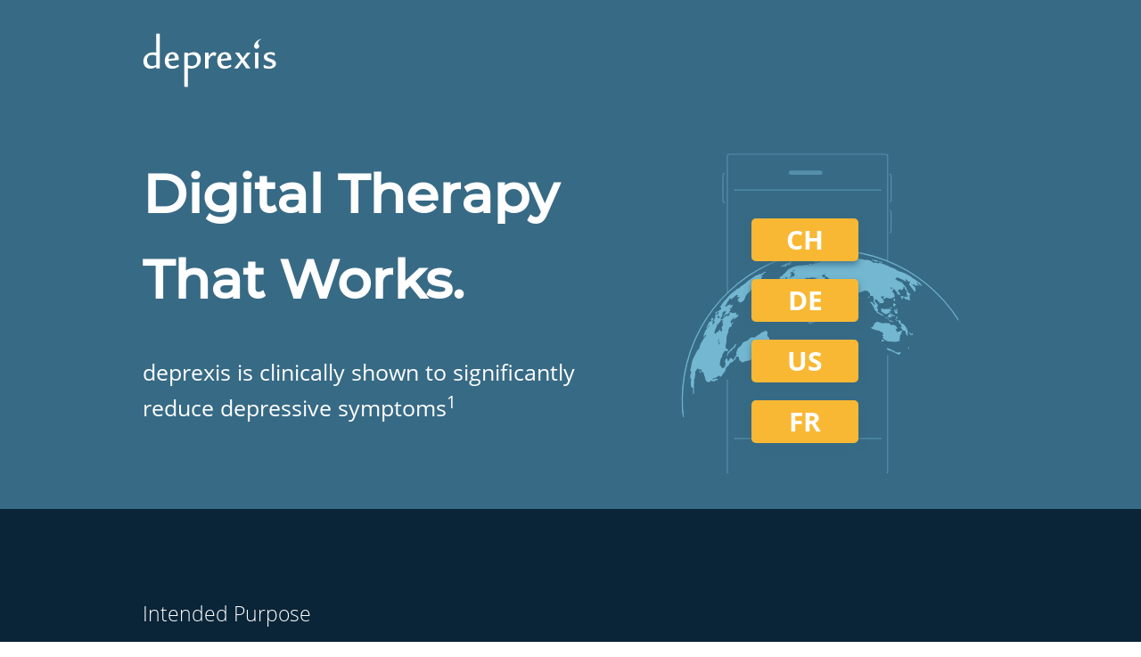

--- FILE ---
content_type: text/html; charset=utf-8
request_url: https://deprexis.com/
body_size: 5370
content:
<!DOCTYPE html>
<html lang="en">
<!--
    ___              ___
   /\_ \            /\_ \
   \//\ \___     ___\//\ \___
     \ \  __`\  / __`\\ \  __`\
      \_\ \_\ \/\ \_\ \\_\ \_\ \
      /\______/\ \____//\______/
      \/_____/  \/___/ \/_____/
                       by GAIA
-->

<head>
    <meta charset="utf-8">
    
    <title>deprexis - overcome depression effectively</title>

    

<script type="text/javascript">
    var et_pagename = "";
</script>
<script id="_etLoader" type="text/javascript" charset="UTF-8" data-block-cookies="true" data-respect-dnt="true"
    data-secure-code="Osxwbb" src="//static.etracker.com/code/e.js">
</script>


    <meta name="description" content="deprexis - clinically shown to significantly reduce depressive symptoms" />
    <meta name="viewport" content="initial-scale=1.0, user-scalable=0, minimum-scale=1.0, maximum-scale=1.0" />
    <meta http-equiv="X-UA-Compatible" content="IE=edge" />

    <meta property="og:title" content="deprexis - overcome depression effectively">
    <meta property="og:type" content="website">
    <meta property="og:url" content="https://deprexis.com">
    <meta property="og:description" content="deprexis - clinically shown to significantly reduce depressive symptoms">
    <meta property="og:image" content="https://deprexis.com/images/deprexis_logo_og.png">

    <link rel="stylesheet" href="/main.css">
    
    <link rel="icon" sizes="32x32" href="/images/favicon32_deprexis.png">
    <link rel="icon" sizes="192x192" href="/images/appicon512_deprexis.png">
    <link rel="shortcut icon" href="/images/favicon32_deprexis.png">
    <link rel="apple-touch-icon" href="/images/appicon512_deprexis.png">
    <link rel="apple-touch-icon-precomposed" href="/images/appicon512_deprexis.png">
</head>

<body style="visibility: hidden" class="page_1 lang-en project-deprexis" data-file="index.html">
    <div class="body-content">

        <!-- ----- navigation ----- -->

        <div class="fixed-top">
    <nav class="navbar  navbar-expand  navbar-dark navbar-custom">
        <div class="container">
            <div class="navbar-logo-outer gtm-logo">
                <a href="index.html"><img class="navbar-logo" src="/images/deprexis_logo.svg"
                        alt="deprexis Logo" /></a>
            </div>
        </div>
    </nav>
</div>
        <div id="top"></div>

        <!-- ----- hero ----- -->

        <div class="jumbotron">
    <div class="container d-lg-flex">
        
        <div class="jumbotron-content">
            <h1>Digital Therapy That Works.</h1>

<p>deprexis is clinically shown to significantly reduce depressive symptoms<sup>1</sup></p>

        </div>

        <div class="jumbotron-regions up-lg">
            <div class=jumbotron-regions-grid>
    
        <a target="_blank" class="style-off" href="https://ch.deprexis.com/">CH</a>
    
        <a target="_blank" class="style-off" href="https://de.deprexis.com/">DE</a>
    
        <a target="_blank" class="style-off" href="https://us.deprexis.com/">US</a>
    
        <a target="_blank" class="style-off" href="https://fr.deprexis.com/">FR</a>
    
</div>
        </div>

    </div>

    <div class="jumbotron-regions down-lg">
        <div class=jumbotron-regions-grid>
    
        <a target="_blank" class="style-off" href="https://ch.deprexis.com/">CH</a>
    
        <a target="_blank" class="style-off" href="https://de.deprexis.com/">DE</a>
    
        <a target="_blank" class="style-off" href="https://us.deprexis.com/">US</a>
    
        <a target="_blank" class="style-off" href="https://fr.deprexis.com/">FR</a>
    
</div>
    </div>

</div>


        <!-- ----- footer ----- -->

        <div id="bottom"></div>
        

<div class="footer">
    <div class="container">


        <div class="row">
            <div class="col">
                <h2>Intended Purpose</h2>

<p>EU and Switzerland: <span>deprexis</span> is intended to provide therapeutic methods and exercises based on evidence-based psychological and psychotherapeutic therapies for patients with unipolar depression or depressive disorders, to help them managing their depression or depressive disorder. <span>deprexis</span> is intended as a self-application supplemental to care-as-usual for patients 18 years of age or older. <span>deprexis</span> can be used for a period of 90 days. <span>deprexis</span> is neither intended to replace treatment provided by a health care provider nor to provide information which is used to take decisions with diagnosis or therapeutic purposes.</p>

<p>USA: <span>deprexis</span> is web application indicated for the adjunctive treatment of chronic or recurrent depression or depressive disorders as a primary or secondary diagnosis (e.g. as a comorbidity in multiple sclerosis or epilepsy) for patients 18 years of age or older who are experiencing a depressive episode.</p>

<p><sup>1</sup><a href="https://journals.plos.org/plosone/article?id=10.1371/journal.pone.0228100">Effectiveness of a tailored, integrative Internet intervention (deprexis) for depression: Updated meta-analysis </a></p>

                <hr>
            </div>
        </div>

        <div class="row">

            <div class="col-sm-6 col-md-6 footer-column">
                <div class="footer-col1">
                    <a href="https://gaia-group.com/en/">
                        <h3>GAIA AG</h3>
                    </a>
                    <p>Hans-Henny-Jahnn-Weg 53<br>22085 Hamburg</p>
                </div>
            </div>

            <div class="col-sm-6 col-md-6 footer-column">
                <div class="footer-contact">
                    <img src="/images/deprexis_logo.svg" alt="deprexis-logo">
                    <p>
                        <a href="mailto:info@deprexis.com">info@deprexis.com</a>
                    </p>
                </div>
            </div>
        </div>

        <div class="row">

            <div class="col-sm-6 col-md-6 footer-column">
                
                <div class="footer-col2">
                    <p class="footer-legal">Vertretungsberechtigter Vorstand: <span>Dr. Mario Weiss (Vorsitzender)</span><br>Registergericht: <span>Amtsgericht Hamburg</span><br>Registernr.: <span>HRB 82741</span><br>USt-IdNr.: DE185857998</p>
                </div>
            </div>

            <div class="col-sm-6 col-md-6 footer-column">
                <div class="footer-col2">
                    <p><img src="/images/ce_logo.svg" alt="ce logo" title="desktop|width=700px" /></p>

<p><span>deprexis</span> ist ein CE-gekennzeichnetes Medizinprodukt</p>

                </div>
            </div>
            <hr>
        </div>

        <div class="row">
            <div class="col">
                <div class="footer-links">
                    
                    <p>
                        <a  target="_blank"  href="https://gaia-group.com/privacy/Datenschutzerklaerung_GAIA_Landingpages.pdf" >Datenschutzerklärung Website</a>
                    </p>
                    
                    <p>
                        <a  target="_blank"  href="https://deprexis.broca.io/de/help" >Datenschutzerklärung & Gebrauchsanweisung deprexis</a>
                    </p>
                    
                </div>
            </div>
        </div>

    </div>
</div>

<div id="eop"></div>

        <a id="scrolltop" href="#top" aria-label="Dieser Link bringt Sie zurück zum Anfang der Seite"><span></span><span class="glyphicons glyphicons-chevron-up"></span></a>

    </div>

    <!------- glyphicons ------->

    <div class="icons">

<svg id="glyphicons-circle-empty-plus" xmlns="http://www.w3.org/2000/svg" viewBox="0 0 32 32">
  <path id="circle-empty-plus" d="M16,4A12,12,0,1,0,28,16,12.01343,12.01343,0,0,0,16,4Zm0,21a9,9,0,1,1,9-9A9.01016,9.01016,0,0,1,16,25Zm6-10v2a1,1,0,0,1-1,1H18v3a1,1,0,0,1-1,1H15a1,1,0,0,1-1-1V18H11a1,1,0,0,1-1-1V15a1,1,0,0,1,1-1h3V11a1,1,0,0,1,1-1h2a1,1,0,0,1,1,1v3h3A1,1,0,0,1,22,15Z"/>
</svg>

<svg id="glyphicons-circle-empty-minus" xmlns="http://www.w3.org/2000/svg" viewBox="0 0 32 32">
  <path id="circle-empty-minus" d="M16,4A12,12,0,1,0,28,16,12.01343,12.01343,0,0,0,16,4Zm0,21a9,9,0,1,1,9-9A9.01016,9.01016,0,0,1,16,25Zm6-10v2a1,1,0,0,1-1,1H11a1,1,0,0,1-1-1V15a1,1,0,0,1,1-1H21A1,1,0,0,1,22,15Z"/>
</svg>

<svg id="glyphicons-circle-empty-remove" xmlns="http://www.w3.org/2000/svg" viewBox="0 0 32 32">
 	<path id="circle-empty-remove" d="M16,4A12,12,0,1,0,28,16,12.01343,12.01343,0,0,0,16,4Zm0,21a9,9,0,1,1,9-9A9.01016,9.01016,0,0,1,16,25Zm5.30328-11.47485L18.82843,16l2.47485,2.47485a.50007.50007,0,0,1,0,.70716L19.182,21.30328a.50007.50007,0,0,1-.70716,0L16,18.82843l-2.47485,2.47485a.50007.50007,0,0,1-.70716,0L10.69672,19.182a.50007.50007,0,0,1,0-.70716L13.17157,16l-2.47485-2.47485a.50007.50007,0,0,1,0-.70716L12.818,10.69672a.50007.50007,0,0,1,.70716,0L16,13.17157l2.47485-2.47485a.50007.50007,0,0,1,.70716,0L21.30328,12.818A.50007.50007,0,0,1,21.30328,13.52515Z"/>
</svg>

<svg id="glyphicons-circle-empty-check" xmlns="http://www.w3.org/2000/svg" viewBox="0 0 32 32">
  <path id="circle-empty-check" d="M16,4A12,12,0,1,0,28,16,12.01343,12.01343,0,0,0,16,4Zm0,21a9,9,0,1,1,9-9A9.01016,9.01016,0,0,1,16,25Zm6.05774-12.70874a.5.5,0,0,1,.03088.67883l-6.81109,8.05823a1,1,0,0,1-1.50623.02429L9.88147,16.741a.5.5,0,0,1,.00616-.67658l1.137-1.21508a.5.5,0,0,1,.63354-.0802l2.611,1.66156,6.03095-5.22522a.5.5,0,0,1,.6784.02178Z"/>
</svg>

<svg id="glyphicons-circle-empty-question" xmlns="http://www.w3.org/2000/svg" viewBox="0 0 32 32">
  <path id="circle-empty-question" d="M16,4A12,12,0,1,0,28,16,12.01343,12.01343,0,0,0,16,4Zm0,21a9,9,0,1,1,9-9A9.01016,9.01016,0,0,1,16,25Zm2-5v2a1,1,0,0,1-1,1H15a1,1,0,0,1-1-1V20a1,1,0,0,1,1-1h2A1,1,0,0,1,18,20Zm2.75-7v.11426c0,1.37921-.86694,2.08221-1.95569,2.82495a3.51819,3.51819,0,0,0-1.47369,1.721A.49151.49151,0,0,1,16.84937,18h-2.062a.50188.50188,0,0,1-.49414-.5802,3.26841,3.26841,0,0,1,.65955-1.60089,10.46962,10.46962,0,0,1,2.32751-1.85651,1.01612,1.01612,0,0,0,.46973-.84814V13a1.0013,1.0013,0,0,0-1-1h-1.5a1,1,0,0,0-1,1,1,1,0,0,1-1,1h-1a1,1,0,0,1-1-1,4,4,0,0,1,4-4h1.5C19.03278,9,20.75,10.16394,20.75,13Z"/>
</svg>

<svg id="glyphicons-circle-empty-info" xmlns="http://www.w3.org/2000/svg" viewBox="0 0 32 32">
  <path id="circle-empty-info" d="M18.903,9.58221l-.33331,2A.5.5,0,0,1,18.07642,12H15.59021a.5.5,0,0,1-.49316-.58221l.33331-2A.5.5,0,0,1,15.92358,9h2.48621A.5.5,0,0,1,18.903,9.58221ZM28,16A12,12,0,1,1,16,4,12.01343,12.01343,0,0,1,28,16Zm-3,0a9,9,0,1,0-9,9A9.01016,9.01016,0,0,0,25,16Zm-8-3H13.89038a.49993.49993,0,0,0-.48505.37872l-.25,1A.5.5,0,0,0,13.64038,15H14.4l-1.82525,6.08435A1.40763,1.40763,0,0,0,14,23h3.60962a.49993.49993,0,0,0,.48505-.37872l.25-1A.5.5,0,0,0,17.85962,21H16.6l1.82525-6.08435A1.40763,1.40763,0,0,0,17,13Z"/>
</svg>

<svg id="glyphicons-circle-empty-alert" xmlns="http://www.w3.org/2000/svg" viewBox="0 0 32 32">
  <path id="circle-empty-alert" d="M16,4A12,12,0,1,0,28,16,12.01343,12.01343,0,0,0,16,4Zm0,21a9,9,0,1,1,9-9A9.01016,9.01016,0,0,1,16,25Zm2-5v2a1,1,0,0,1-1,1H15a1,1,0,0,1-1-1V20a1,1,0,0,1,1-1h2A1,1,0,0,1,18,20Zm0-10-.00073,3-.91962,4.59808A.5.5,0,0,1,16.58936,18H15.40918a.5.5,0,0,1-.4903-.40192L14,13V10a1,1,0,0,1,1-1h2A1,1,0,0,1,18,10Z"/>
</svg>

<svg id="glyphicons-call" xmlns="http://www.w3.org/2000/svg" viewBox="0 0 32 32">
  <path id="call" d="M27.01355,23.48859l-1.753,1.75305a5.001,5.001,0,0,1-5.19928,1.18243c-1.97193-.69372-4.87335-2.36438-8.43848-5.9295S6.387,14.028,5.6933,12.05615A5.00078,5.00078,0,0,1,6.87573,6.85687L8.62878,5.10376a1,1,0,0,1,1.41431.00012l2.828,2.8288A1,1,0,0,1,12.871,9.3468L11.0647,11.153a1.0038,1.0038,0,0,0-.0821,1.32171,40.74278,40.74278,0,0,0,4.07624,4.58374,40.74143,40.74143,0,0,0,4.58374,4.07623,1.00379,1.00379,0,0,0,1.32171-.08209l1.80622-1.80627a1,1,0,0,1,1.41412-.00012l2.8288,2.828A1.00007,1.00007,0,0,1,27.01355,23.48859Z"/>
</svg>

<svg id="glyphicons-envelope" xmlns="http://www.w3.org/2000/svg" viewBox="0 0 32 32">
  <path id="envelope" d="M14.69305,17.707,3.986,7h24L17.27893,17.707a1.15255,1.15255,0,0,1-.70709.293H15.40015A1.15257,1.15257,0,0,1,14.69305,17.707ZM10.17169,16,4,9.82812V22.17188Zm11.65656,0L28,22.17188V9.82812Zm-3.428,3.41418A2.3055,2.3055,0,0,1,16.986,20H14.986a2.30474,2.30474,0,0,1-1.41424-.58594l-1.99988-2L3.986,25h24l-7.58581-7.58594Z"/>
</svg>

<svg id="glyphicons-whatsapp" xmlns="http://www.w3.org/2000/svg" viewBox="0 0 32 32">
    <path id="whatsapp" d="M24.39552,7.5552A11.84119,11.84119,0,0,0,5.76286,21.83936L4.08333,27.974l6.27577-1.64631a11.82686,11.82686,0,0,0,5.65732,1.44094h.00485A11.84352,11.84352,0,0,0,24.39552,7.5552Zm-8.37425,18.214h-.004a9.82365,9.82365,0,0,1-5.00812-1.37153l-.35931-.21316-3.72411.97686.99406-3.631-.234-.37238a9.83953,9.83953,0,1,1,8.33545,4.61117Zm5.39722-7.36933c-.29582-.14806-1.75008-.86356-2.02126-.96235s-.46835-.14806-.66551.14806-.76405.96247-.93669,1.15981c-.17246.19734-.345.22215-.64081.07409a8.08074,8.08074,0,0,1-2.37877-1.46816,8.91445,8.91445,0,0,1-1.6456-2.04926c-.17252-.296-.01834-.45618.12972-.60364.13308-.1326.29583-.34552.44371-.51828a2.01944,2.01944,0,0,0,.29577-.49334.54473.54473,0,0,0-.02464-.51828c-.074-.14807-.6655-1.60412-.912-2.19649-.24013-.57666-.484-.4985-.66556-.50773-.17234-.00851-.36974-.01043-.56689-.01043a1.08675,1.08675,0,0,0-.78881.37022,3.31746,3.31746,0,0,0-1.0353,2.46767,5.75316,5.75316,0,0,0,1.20782,3.05993,13.18546,13.18546,0,0,0,5.05314,4.46658,17.00685,17.00685,0,0,0,1.68629.62306,4.05344,4.05344,0,0,0,1.8632.11713,3.04616,3.04616,0,0,0,1.99657-1.40641,2.47268,2.47268,0,0,0,.17252-1.40666C21.91148,18.622,21.71426,18.54805,21.41849,18.39987Z"/>
</svg>

<svg id="glyphicons-chevron-up" xmlns="http://www.w3.org/2000/svg" viewBox="0 0 32 32">
  <path id="chevron-up" d="M26.91425,19.586l-2.8285,2.82806a.5.5,0,0,1-.70709,0L16,15.03564,8.62134,22.41406a.5.5,0,0,1-.70709,0L5.08575,19.586a.50007.50007,0,0,1,0-.70715L15.29291,8.67151a.99988.99988,0,0,1,1.41418,0L26.91425,18.87885A.50007.50007,0,0,1,26.91425,19.586Z"/>
</svg>

<svg id="glyphicons-chevron-right" xmlns="http://www.w3.org/2000/svg" viewBox="0 0 32 32">
  <path id="chevron-right" d="M23.32849,16.70709,13.12115,26.91425a.50007.50007,0,0,1-.70715,0l-2.82806-2.8285a.5.5,0,0,1,0-.70709L16.96436,16,9.58594,8.62134a.5.5,0,0,1,0-.70709L12.414,5.08575a.50007.50007,0,0,1,.70715,0L23.32849,15.29291A.99988.99988,0,0,1,23.32849,16.70709Z"/>
</svg>

<svg id="glyphicons-tick" version="1.1" xmlns="http://www.w3.org/2000/svg" xmlns:xlink="http://www.w3.org/1999/xlink" x="0px" y="0px"
	 viewBox="0 0 24 24" style="enable-background:new 0 0 24 24;" xml:space="preserve">
<g id="tick">
	<path d="M18.891,7.719l-7.734,9.188c-0.086,0.107-0.231,0.111-0.322,0.008l-3.74-4.055c-0.091-0.103-0.087-0.266,0.011-0.364
		l0.292-0.384c0.097-0.097,0.277-0.126,0.4-0.065L11,13.5l7.219-6.344C18.734,6.641,19.332,7.277,18.891,7.719z"/>
</g>
</svg>

<svg id="glyphicons-lock" xmlns="http://www.w3.org/2000/svg" xmlns:xlink="http://www.w3.org/1999/xlink" viewBox="0 0 45 49">
  <g id="lock" clip-path="url(#clip-Lock)">
    <path id="Exclusion_2" data-name="Exclusion 2" d="M39.108,47.566H3.911A3.957,3.957,0,0,1,0,43.6V19.821a3.961,3.961,0,0,1,3.911-3.966H5.867V9.91A9.869,9.869,0,0,1,15.642,0H27.377a9.873,9.873,0,0,1,9.778,9.91v5.944h1.954a3.961,3.961,0,0,1,3.911,3.966V43.6A3.957,3.957,0,0,1,39.108,47.566ZM21.434,20.623a6.388,6.388,0,0,0-6.147,4.78,6.5,6.5,0,0,0,2.964,7.254v8.956a1.6,1.6,0,0,0,1.592,1.612h3.18a1.6,1.6,0,0,0,1.59-1.612V32.657A6.493,6.493,0,0,0,27.579,25.4,6.383,6.383,0,0,0,21.434,20.623Zm-5.792-12.7A1.983,1.983,0,0,0,13.688,9.91v5.944H29.331V9.91a1.983,1.983,0,0,0-1.954-1.983Z" transform="translate(0.981 1)" fill="#fff"/>
  </g>
</svg>


</div>



    <!-- ----- script ----- -->

    
<script type="text/javascript" src="/script.js"></script>
<script>
    document.bob = {}
</script>

    <!-- ----- noscript ----- -->

    <noscript class="noscript">
    <nav class="navbar navbar-default navbar-fixed-top" role="navigation">
        <div class="container container-fluid">
            <div class="navbar-header">
                <div class="navbar-logo"><a href="index.html"><img class="nav-logo"
                            src="/images/deprexis_logo.svg" alt="deprexis Logo" /></a></div>
            </div>
        </div><!-- /.container-fluid -->
    </nav>
    <div class="noscript-msg">
        <h1>Hoppla!</h1>

<p>Ihr Browser unterstützt kein Javascript. Bitte aktivieren Sie Javascript in Ihrem Browser, um diese Webseite aufrufen zu können.</p>

    </div>
</noscript>

</body>

</html>

<!-- built by bob: Fri, 27 Jun 2025 11:15:46 +0200 -->

--- FILE ---
content_type: image/svg+xml
request_url: https://deprexis.com/images/ce_logo.svg
body_size: 382
content:
<?xml version="1.0" encoding="utf-8"?>
<!-- Generator: Adobe Illustrator 18.1.1, SVG Export Plug-In . SVG Version: 6.00 Build 0)  -->
<!DOCTYPE svg PUBLIC "-//W3C//DTD SVG 1.1//EN" "http://www.w3.org/Graphics/SVG/1.1/DTD/svg11.dtd">
<svg version="1.1" xmlns="http://www.w3.org/2000/svg" xmlns:xlink="http://www.w3.org/1999/xlink" x="0px" y="0px"
	 width="42" height="30" viewBox="0 0 42 30" enable-background="new 0 0 42 30" xml:space="preserve">
<g id="CE__x23_E0E0E0">
	<g>
		<path fill="#E0E0E0" d="M16.629,1.502c-3.17-0.034-5.727,0.297-7.972,1.39C4.272,5.026,1.3,9.348,1.3,14.825
			c0,4.342,1.637,7.834,4.376,10.131c2.486,2.085,6.134,3.216,11.004,3.191l-0.052-3.601c0,0-4.792,0.077-8.075-2.572
			c-1.799-1.452-3.344-3.89-3.344-7.149c0-4.177,2.339-6.915,4.704-8.229c3.05-1.697,6.612-1.338,6.612-1.338L16.629,1.502z"/>
		<g id="Ebene_3_4_">
			<g>
				<polygon fill="#E0E0E0" points="26.543,12.966 37.113,12.966 37.113,16.658 26.505,16.658 				"/>
			</g>
		</g>
		<path fill="#E0E0E0" d="M39.827,1.502c-3.171-0.034-5.728,0.297-7.972,1.39c-4.385,2.134-7.357,6.456-7.357,11.933
			c0,4.342,1.637,7.834,4.377,10.131c2.486,2.085,6.134,3.216,11.004,3.191l-0.052-3.601c0,0-4.792,0.077-8.075-2.572
			c-1.798-1.452-3.344-3.89-3.344-7.149c0-4.177,2.339-6.915,4.704-8.229c3.05-1.697,6.613-1.338,6.613-1.338L39.827,1.502z"/>
	</g>
</g>
</svg>


--- FILE ---
content_type: image/svg+xml
request_url: https://deprexis.com/images/hero_img.svg
body_size: 13349
content:
<svg xmlns="http://www.w3.org/2000/svg" xmlns:xlink="http://www.w3.org/1999/xlink" width="626" height="569" viewBox="0 0 626 569">
  <defs>
    <clipPath id="clip-path">
      <rect id="Rechteck_611" data-name="Rechteck 611" width="512.692" height="221.915" fill="#73b7d1"/>
    </clipPath>
    <clipPath id="clip-hero_img">
      <rect width="626" height="569"/>
    </clipPath>
  </defs>
  <g id="hero_img" clip-path="url(#clip-hero_img)">
    <path id="Differenzmenge_2" data-name="Differenzmenge 2" d="M-5442.486-14398.736h-274.019a4.635,4.635,0,0,1-4.63-4.63v-161.223l1.852-1.059v162.281a2.782,2.782,0,0,0,2.778,2.779h274.019a2.782,2.782,0,0,0,2.778-2.779v-204.8l1.852-.429v205.226A4.635,4.635,0,0,1-5442.486-14398.736Zm-7.863-62.482h-257.358a.924.924,0,0,1-.923-.924.926.926,0,0,1,.923-.927h257.358a.928.928,0,0,1,.928.927A.926.926,0,0,1-5450.35-14461.219Zm-270.786-255.529v-240.622a4.635,4.635,0,0,1,4.63-4.63h274.019a4.635,4.635,0,0,1,4.63,4.63v184.395l-1.852-.668v-183.727a2.781,2.781,0,0,0-2.778-2.778h-274.019a2.781,2.781,0,0,0-2.778,2.778v238.786l-1.85,1.835Zm285.6-105.511h0v-1.851a1.856,1.856,0,0,0,1.855-1.852v-33.325a1.856,1.856,0,0,0-1.855-1.852v-1.854a3.71,3.71,0,0,1,3.707,3.706v33.325A3.707,3.707,0,0,1-5435.536-14822.259Zm-288.836-52.765h0c-2.238,0-4.629-1.46-4.629-5.558v-42.581c0-4.08,2.392-5.546,4.63-5.558v1.855h0a2.4,2.4,0,0,0-2.15,1.084,4.749,4.749,0,0,0-.62,2.617v42.581a4.777,4.777,0,0,0,.62,2.621,2.415,2.415,0,0,0,2.155,1.085v1.851Zm288.836-1.844h0v-1.852a1.855,1.855,0,0,0,1.855-1.851v-42.585a1.856,1.856,0,0,0-1.855-1.852v-1.852a3.709,3.709,0,0,1,3.707,3.7v42.585A3.707,3.707,0,0,1-5435.536-14876.867Zm-14.813-20.367h-257.358a.924.924,0,0,1-.923-.924.926.926,0,0,1,.923-.927h257.358a.928.928,0,0,1,.928.927A.926.926,0,0,1-5450.35-14897.234Zm-106.457-27.782h-51.849a3.7,3.7,0,0,1-3.7-3.7,3.7,3.7,0,0,1,3.7-3.7h51.849a3.707,3.707,0,0,1,3.7,3.7A3.707,3.707,0,0,1-5556.807-14925.017Z" transform="translate(5896.998 14965.738)" fill="#73b7d1" stroke="rgba(0,0,0,0)" stroke-miterlimit="10" stroke-width="1" opacity="0.5"/>
    <g id="Gruppe_217" data-name="Gruppe 217" transform="translate(36 260.209) rotate(-17)">
      <g id="Gruppe_216" data-name="Gruppe 216" clip-path="url(#clip-path)">
        <path id="Pfad_836" data-name="Pfad 836" d="M513.326,66.695c1.221-2.271,3.644-2.237,4.911-3.35l2.245,1.991-.631.7a35.721,35.721,0,0,0,4.172,2.577c1.021.464,2.281.2,3.167,1.329a1.337,1.337,0,0,0,2.222-.9c.226-1.236,1.3-1.748,2.639-1.608a6.58,6.58,0,0,0,5.127-1.343c-.752-1.281-.752-1.281.105-2.846H532.66c-1.171-1.305-2.914-2-2.4-4.12,3.1-1.109,6.683-1.314,9.187-3.955,2.219.643,3.044-1.713,4.779-2.245a21.8,21.8,0,0,0,4.259-2.4,3.517,3.517,0,0,1,1.065-.592c2.212-.334,4.437-.583,6.651-.9,1.784-.258,3.552-.739,5.342-.829a30.369,30.369,0,0,1,6.678.688c4.632.8,9.036,2.677,13.8,2.819a4.73,4.73,0,0,1,2.23.919,7.811,7.811,0,0,0,4.295,1.49l-2.822-2.043c.039-.048.212-.4.328-.381,1.773.276,4.283-1.1,4.816,2.141.042.253,1.31.564,1.908.423,4.16-.978,4.149-1,8.95-.013a1.448,1.448,0,0,0,1.158-.248c.79-.835,1.311-.6,2.176.019,1.489,1.073,1.39-.55,1.854-1.437l9.838,2.876c.433-3.251,2.684-3.007,5.035-2.877l3.369,2.833.562-.393-.647-1.557c1.954-.218,2.386,1.111,2.885,2.556.32-.262.616-.7.88-.686,1.3.092,2.788.795,3.827.362,1.474-.615,2.616-.907,3.928.077.207.155.611.348.741.258,2.257-1.549,4.655-.77,6.994-.407a20.491,20.491,0,0,1,6.655,2.141,2.137,2.137,0,0,0,2.113-.533l-4.381-1.635V53.533a3.623,3.623,0,0,0,.941.376c1.844.113,2.964,1.354,4.263,2.46,2.728,2.323,6.022,3.667,9.339,4.95a18.875,18.875,0,0,1,7.376,4.819l-.8.8c.178.169.327.408.539.494,3.766,1.534,7.61,2.894,10.983,5.259a17.857,17.857,0,0,1,2.458,1.412c.74.736.979-.729,1.971-.035,2.875,2.009,6.45,2.917,8.242,6.507a4.641,4.641,0,0,0,4.531,2.759c1.039-.057,2.321.875,3.169,1.693,1.046,1.008,1.858,1.782,3.371.879.319-.19,1.149.1,1.518.424,4.882,4.293,10.949,7.141,15.08,12.357a8.375,8.375,0,0,0,1.68,1.2c2.671,1.983,5.445,3.66,7.337,6.727,1.411,2.286,4.036,3.972,6.407,5.477a52.422,52.422,0,0,1,6.344,4.8A65.731,65.731,0,0,1,755.2,130.387c.789,1.194,2.2,1.973,3.014,3.158.708,1.035.775,2.377,2.037,3.234,1.073.73,1.713,2.071,2.625,3.069a6.055,6.055,0,0,1,1.7,4.136,11.33,11.33,0,0,0,.714,2.514c-.667-.231-1.382-.254-1.564-.577-1.66-2.959-3.258-5.946-5.965-8.514-.359,3.19,2.725,4.474,3.055,7.2-1.949.063-2.438-1.856-3.781-2.531l-1.47,1.366-4.771-4.86-.978,1.112c.921,1.877,1.788,3.841,2.846,5.7a1.545,1.545,0,0,1,.1,1.856c-.54.987,1.026,2.457-.745,3.387-.582.306-.805,1.292-1.424,2.371a10.161,10.161,0,0,1-1.613-2.514c-1-4.246-3.089-8.089-4.363-12.225-.3-.975-1.059-2.067.949-2.523,1.261-.286,1.87-1.677,1.236-3.18-1.559-.38-3.413-.233-3.43-2.818-.006-.9-1.254-1.8-1.971-2.745l-1.306,1.247,1.861,2.615c-.43.227-.741.471-.812.415a34.471,34.471,0,0,1-2.923-2.468c-.842-.837-1.455-1.914-2.331-2.707-2.63-2.382-5.339-4.678-8.066-7.05l-4.05,2.727c2.434,1.1,2.716,4.164,5.453,4.668.237.044.386.444.63.589.972.579.246,3.629,2.786,1.921.1.25.2.5.306.75,1.654,3.844,3.322,7.683,4.95,11.539.21.5.494,1.29.269,1.588-1.3,1.72.316,2.8.789,4.234l-1.623.335,4.532,7.925c-1.241,1.4-2.443.568-3.822-.486.477,1.742,1.342,3.259.945,3.743-1.528,1.865.317,4.755-2.076,6.181-1.731-1.39-2.77-3.719-5.488-3.787-.383-.009-1.036-1.068-1.054-1.656-.059-1.954-1.663-2.421-3.023-4.037-.38,1.492-.6,2.351-.817,3.211-2.629-.873-2.629-.873-1.62-3.069l-1.551-1.549c.984-1.667,5.014-.216,8.292,2.987.706-.675,1.362-1.7,2.2-.076.233.452.775.744,1.73,1.616,0-2.023-.085-3.31.022-4.581.127-1.508-.575-3.107.787-4.526.438-.457.269-1.745.034-2.554A57.647,57.647,0,0,1,734.39,136.7c-.72,3.237-.72,3.237-3.461,5.976-2.781,1.093-3.951-1.142-5.652-2.631l-2.965,2.631a10.036,10.036,0,0,1,1.6,8.144,9.06,9.06,0,0,0-1.113-.944,11.252,11.252,0,0,1-1.461-.685,3.43,3.43,0,0,1-1.6-3.294c.188-1.389.291-2.854-1.167-3.914-.425-.309-.474-1.26-.526-1.93-.156-2-1.419-2.854-3.491-3.6l1.1,2.7-3.6.311c.091.3.136.505.218.7.747,1.737,1.524,3.46,2.244,5.208.495,1.2-1.414,2.416-.054,3.717a3.315,3.315,0,0,1-1.22,1.553,16.47,16.47,0,0,1-7.489.972,1.9,1.9,0,0,1-.748-.3c-2.218-1.349-4.428-2.709-6.777-4.149l-.53,1.585c-1.561.459-3.067.647-4.376-1.343l2.9-2.123c-1.574-2.412-3.527-1.234-6.1-1.763,1.693,2.046,1.352,3.926,2.7,5.4,1.19,1.3,1.021,3.107,0,4.694a5.366,5.366,0,0,0-.386,1.327c-2.656.933-4.972-1.576-7.58-.618-.09-.662-.24-.99-.141-1.2a4.92,4.92,0,0,1,.7-.938c-.089-1.507-3.24-1.491-1.756-3.77l-3.02-3.5-2.815,1.992c0-.145-.041-.015.006.058,1.113,1.723,1.022,3.861,2.318,5.663.888,1.235,2.008,3.465.184,5.333-.3.3-.155,1.036-.236,1.74l-1.4-1.247c-.221,2.01-.482,3.771.9,5.626l-2.015,2.184a5.28,5.28,0,0,0,.474,1.08c.9,1.242,1.633,2.775,2.84,3.586a17.773,17.773,0,0,1,3.014,3.111,2.16,2.16,0,0,1,.359,3.059,37.06,37.06,0,0,1-4.587-4.73c-1.123-1.637-2.691-2.822-3.884-4.384-.78-1.021.57-2.125-.595-2.561-1.691-.634-.721-2.313-1.454-3.388-.56-.821-.362-2.173-.459-3.292a30.5,30.5,0,0,0-3.033-10.58c-.217-.454-.391-.928-.546-1.3.312-.293.451-.5.517-.475.765.249,3.911,2.876,3.9,3.476-.047,2.1,1.832,3.35,2.326,5.271a37.7,37.7,0,0,0,.356-6.656l-1.936-.749c3.71-2.543,2.622-6.293,2.849-10.025a20.584,20.584,0,0,1-2.122-.113c-2.021-.316-3.043-1.559-2.065-3.149,1.014-1.649.533-2.444-.448-3.715-.882-1.143-1.284-2.655-2.1-4.455a8.021,8.021,0,0,0-1.535-.053c-1.823.184-2.894-2.387-4.821-1.4-1.813.929-3.669.363-5.5.481-1.882.12-3.778.027-5.914.027a4.245,4.245,0,0,1-1.61,3.7c-1.523,1.078-3.1,1.924-5.081,1.512-1.614-3.382-1.866-7.26-3.6-10.715-.767-1.532-.351-3.656-.478-5.613a5.579,5.579,0,0,1-5-3.367c-1.714-3.32-4.367-4.744-7.725-5.741-3.6-1.069-7.07-2.592-10.779-3.985.131.362.168,1.121.542,1.364.776.5,1.784.641,2.6,1.1a2.375,2.375,0,0,1,1.132,2.826c-2.179,1.714-4.831,1.976-7.215,2.928-.251.1-.634.287-.775.184-1.684-1.222-3.209-.992-5.031-.055-1.429.734-3.447-.7-4.913.878-.146.158-.9.025-1.129-.211a3.143,3.143,0,0,0-3.65-.462c-1.555.839-2.758.388-4.167-.33.166,1.347.629,1.922,1.781,1.987,1.019.058,2.594.878,2.937.49,1.5-1.7,2.212.744,3.447.417a13.838,13.838,0,0,1,3.453-.06,2.165,2.165,0,0,1-.459,3.077c-3.148,3.121-6.622,5.284-11.234,5.817-2.45.283-4.836,1.691-7.1,2.882-2.563,1.348-2.527,4.29-1.686,6.11.9,1.942.282,3.644.719,5.262-1.269,1.426-2.346,2.639-4.476,2.345-2-.276-3.412,1.539-5.113,2.036.271.522.866,1.218.718,1.456-.877,1.415-.9,3.767-3.507,3.5a1.085,1.085,0,0,0-.79.71c-.2,3.356-3.547,3.6-5.356,5.316-1.727,1.636-4.172,2.009-6.66,1.879a36.861,36.861,0,0,0-5.335.514c-.7-.7-2.063-1.422-2.1-3.365-.013-.76-1.259-1.467-1.867-2.257-.843-1.1-2.273-2.242-2.288-3.381-.039-3.048-1.722-4.994-3.646-6.85a2.409,2.409,0,0,1-.792-2.7c.638-1.628,1.564-3.143,2.452-4.864-3.316-7.22-2.44-6.076-6.917-8.217a24.578,24.578,0,0,0-.087-4.265c-.087-.493-.425-1.844-2.047-.89-1.163.684-3.053.133-4.6.133-.455-.6-.065-1.743-1.481-1.661-1.852.107-3.4.984-5.1,1.5-1.3.394-2.32,1.451-3.9,1.219-2.861-.419-5.5.669-7.927,1.965a2.689,2.689,0,0,1-3.048.109c-1.587-.917-3.724.321-5.187-1.237-2,.669-2.4-2.334-4.562-1.872-1.152.246-2.563-.721-3.982-1.181-.367-1.523-2.337-3.133-.411-5.175.2-.216-.276-1.2-.581-1.746-1.3-2.33-.948-4.271.795-6.347a20.74,20.74,0,0,1,6.322-5.623c.6-.306,1.51-.926,1.5-1.378-.09-3.1,2-4.146,4.352-5.133.525-.22.8-1.04,1.274-1.7-1.835-1.245-4.481.583-5.594-2.224.422-1.191,1.9-2.623.142-4.1a7.011,7.011,0,0,1,5.376-2.144c2.5-.049,4.988-.449,7.687-.717,0-.865.226-1.609-.047-1.929a4.582,4.582,0,0,0-2.16-1.617,26.677,26.677,0,0,0-4.835-.07l3.079-1.469-2.936-.444,1.736-3.613-2.969-3.117m42.457-10.84c-1.741.382-3.349.716-4.942,1.113a.79.79,0,0,0-.392.666c.065.364.238.86.516,1,.349.173.881-.056,1.275.072.316.1.544.476.811.73-.335.331-.615.793-1.018.959a5.3,5.3,0,0,1-1.526.182c-.491,3.02-.491,3.02-4.451,3.98,1.867-.077,3.762,1.048,5.624-.472.393-.321,1.354-.093,2,.072,2.064.523,2.2.458,2.893-1.306.419-1.064,1-2.066,1.5-3.095-2.141-.372-2.744-1.735-2.54-3.523l5.313-1.724c-2.685-.288-4.383-.612-5.069,1.346m-13.4,29.866c3.35.473,6.83-.7,9.519,1.861.23.218.859-.029,1.286.04,1.324.213,2.64.475,4.021.729.344-1.747,1.275-2.467,3.211-2.6,1.823-.122,3.2,1.026,4.9.988,4.14-.092,8.163,1.43,12.352.908a3.817,3.817,0,0,1,1.909.626c1.509.756,2.527-.013,3.268-1.138a11.916,11.916,0,0,0,.974-2.555c-2.37-1.971-3.1,1.576-4.905,1.271-1.446-2.722-1.821-2.977-3.628-2.493-2.034.544-7.059-.765-8-2.292-.114-.185.805-1.36-.224-1.753a11.037,11.037,0,0,0-2.876-.448c-.17-.016-.372.3-.558.468.871,1.58.871,1.58-1.454,3.807-1.928-1.341-3.95-2.567-5.759-4.054-2.143-1.762-3.223-2.485-5.317-2.885-.532-.1-1.252-.119-1.537-.464-1.542-1.861-3.335-1.4-5.284-.615,2.595-1.305,3.019,2.309,5.376,2.081,1.7-.164,3.516.778,6.318,1.49a29.96,29.96,0,0,0-4.445,2.17,33.373,33.373,0,0,0-3.344,3.3c-.512-.976-.524-2.035-1.983-1.863-1.38.162-1.229-.746-.727-1.624l5.266-.245c-1.169-.727-1.85-1.507-2.555-1.529a17.812,17.812,0,0,1-7.766-2.485,3.413,3.413,0,0,0-3.576.511,5.816,5.816,0,0,1-4.375,1.066,19.357,19.357,0,0,0-3.129-.03c.116,1.576-.528,2.615-1.834,2.577a3.255,3.255,0,0,0-3.267,2.331c-.375,1.909-2.141,1.692-2.887,2.717-1.09,1.5-2.537,1.073-3.937,1.158a4.964,4.964,0,0,0-1.132.347,12.59,12.59,0,0,0,4.45.5c.237-.006.481-.244.7-.4,3.014-2.207,6.542-2.861,10.12-3.03,2.688-.127,5.2-1.407,7.948-1.035.368.05.834-.62.987-.743l2.8,2.227-.911,1.115m50.833-6c-2.713-2.153-5.33-2.515-7.635-3.565a6.639,6.639,0,0,0-4.033-.773c-2.053.378-2.772.273-3.929-.923-1.011-1.046-4.06-1.361-4.23-.342-.3,1.8-2.784.9-2.649,2.527,1.369,2.268,3.485.968,5.232,1.321,2.56-2.064,5.031-.192,7.527.195a19.519,19.519,0,0,1,2.344.68c.715.206,1.874.772,2.076.534,1.036-1.218,1.286.658,2.111.395a13.033,13.033,0,0,1,3.185-.05m8.9-2.553a6.3,6.3,0,0,0,5.32,5.41l-2.012,2.786c2.786,1.131,5.023,3.183,8.225,1.924-1.13-1.455-2.571-2.691-3.18-4.252-.755-1.934-3.253-1.929-3.766-4.221l3.243-1.263-.14-.385ZM582.085,91.9c-.043.762-.185,1.137-.055,1.317.978,1.358,2.011,2.677,3.026,4.009,3.114.056,1.807,2.673,2.431,4.173.051.125.272.2.292.314.2,1.223,2.426.128,2.273,2.123-.051.662,1.557,1.489,2.459,2.172.784.594,1.642,1.092,2.567,1.7a4.73,4.73,0,0,0-1.342-4.555c-1.573-1.555-4.055-2.432-4.355-5.1-.013-.113-.189-.215-.3-.31-.893-.774-1.841-1.494-2.671-2.331-1-1.012-1.876-2.153-2.876-3.168-.234-.237-.754-.192-1.451-.344m35.31,8.691a39.385,39.385,0,0,0-4.117-2.3c-1.919-.783-3.754-1.408-4.6-3.67-.458-1.222-1.78-1.276-3.277-.273.664.716,1.219,1.864,1.889,1.936,2.044.218.341,2.126,1.262,2.575l2.2-.835.46,2.569ZM543.705,64.2c-2.565-2.944-2.565-2.944-4.521-2.284,1.747.767,1.747.767.728,2.451l2.186,1.1,1.606-1.268m169.732,68.132-2.882,1.605,2.882,2.578Z" transform="translate(-296.712 -28.655)" fill="#73b7d1"/>
        <path id="Pfad_837" data-name="Pfad 837" d="M153.775,75.725c2.183-.535,3.766-3.16,6.683-1.983l.982-3.074-1.705-1.7c2.476-1.859,5.145-3.455,7.278-5.586,1.837-1.835,4.083-2.745,6.189-4.009,2.345-1.407,4.6-2.966,6.987-4.3a66.2,66.2,0,0,1,6.913-3.4c3.74-1.55,7.709-2.626,11.261-4.5,1.336-.707,1.887.7,2.827.064a24.334,24.334,0,0,1,2.515-1.32c.964-.495,1.906-1.038,2.9-1.461a5.281,5.281,0,0,1,1.632-.282c.581-.045,1.455.239,1.706-.05,1.891-2.171,5.278-1.162,6.99-3.16,1.184-1.382,3.116-.6,4.02-2.062,2.71.657,4.588-1.658,7.095-1.976,2.24-.284,4.379-1.352,6.565-2.069a3.285,3.285,0,0,1,1.173-.318,23.6,23.6,0,0,0,6.564-.408c.477-.166.93-.4,2.318-1.007l-1.572,2.209a5.251,5.251,0,0,0,1.72-.188c2.429-1.357,5.222-1.474,7.8-2.318.687-.225,2.233-.711,2.055,1.486-.74.065-1.54.1-2.329.214-.679.095-1.688.043-1.96.451-1.48,2.212-4.109,2.183-6.444,3.574l3.627.782-4.182,1.758,1.014,1.425a27.467,27.467,0,0,1-2.755,1.934,21.03,21.03,0,0,1-2.9,1.037l1,1.989a46.527,46.527,0,0,1-14.274,6.385,9.778,9.778,0,0,0-3.938,2.056,18.112,18.112,0,0,1-6.39,3.663c-3.711,1.2-6.393,3.962-8.435,6.9-2.118,3.053-4.243,5.07-8.085,4.908-.588-.025-1.2.567-1.923.935-2.078-.994-2.259-3.364-3.284-5.038-.461-.752.433-2.421,1.951-3a28.9,28.9,0,0,0,4-2.469c-2.383.222-4.042.784-5.382-.861l2.081-2.808c-.317-.408-.465-.787-.651-.807-2.159-.226-4.042.635-5.917,1.552-1.942.95-3.909,1.847-6.194,2.922l-1.964-2.459c.1-.036-.141-.012-.3.116-1.748,1.433-3.319,3.187-5.271,4.23-1.6.855-1.991,2.526-3.305,3.445-1.255.878-2.525,1.736-4.035,2.772l3.985,1.426a16.012,16.012,0,0,1,2.244-1.662c1.2,1.169,2.26-.351,3.279-.017.5.163.84.782,1.271,1.212l-.835.917c.224.139.5.445.683.4.917-.232,1.8-.621,2.719-.81a1.091,1.091,0,0,1,.919.565c.081.325-.225.748-.365,1.128-1.8-.739-.892,2.532-2.682,1.8-.621,1.88-1.6,2.507-3.352,1.091-.132-.107-.97.661-1.546,1.068l2.011,1a5.49,5.49,0,0,1-3.6,3.325l.81,1.38c-1.411-.326-2.317.8-3.413,1.284a5.144,5.144,0,0,1-5.067-.264c-1.561,1.516-2.945,3.319-5.87,3.308,3.185-3.635,7.528-5.45,9.527-9.593a20.449,20.449,0,0,0-2.83,1.72c-.236.145-.755-.174-1.194-.293l1.023-1.126c-.485-.113-1.168-.373-1.226-.271-.625,1.08-1.133,2.107-2.766,1.815-.348-.062-1.149.914-1.306,1.523-1.01,3.917-3.826,6.377-6.884,8.669,1.033.819,2.74-.744,3.331,1.12a27.372,27.372,0,0,0-3.612,1.789c-1.167.8-2.064,1.986-3.225,2.792-.98.68-2.273.914-3.239,1.608a7.637,7.637,0,0,0-2.72,2.771c-.766,1.829-2.238,2.9-3.493,4.212a26.364,26.364,0,0,0-3.213,4.754c-1.063,1.73-.251,2.223.449,2.917,1.824-.781,3.518-2.007,5.294-2.139,2.195-.164,3.163-1.9,4.859-3.04.107,1.77.191,3.148.315,5.192l3.3-2.743V104.24c1-1,2.393-1.864,2.943-3.1.491-1.1,2.777-2.21.69-3.891a1.193,1.193,0,0,1,.145-1.113c2.179-1.4,1.353-3.583,1.505-5.506a42.078,42.078,0,0,1,10.771-4.36c.16-.036.4.288.607.444-.682.7-1.611,1.393.1,2.4,2.107-1.861,4.215-3.628,5.2-6.373,2.918,1.805,5.367,4.8,9.922,3.085l-1.1,5.863,2.637-2.209c1.339,3.346,1.268,3.5-1.578,4.883-1.825.889-4.081.74-5.614,2.378-.2.214-.828.03-1.6.03L179,93.06c-3.385,2-6.005,3.519-8.6,5.086-.662.4-.656.763-.23,1.6.355.7-.317,1.916-.686,3.592l4.256-2.541c-.07.935.03,1.907-.175,1.976-2.188.74-3.32,2.381-4.313,4.327-.583,1.143-1.648,1.713-2.838.021-1.325,1.41-2.624,2.757-3.876,4.147-.36.4-.895.98-.82,1.378.441,2.333-1.34,3.348-2.611,4.644a22.123,22.123,0,0,0-5.429,11.366c-.365,1.919-1.668,3.679-2.639,5.46-1.181,2.165-2.866,4.124-2.535,6.842,3.246,3.393,3.283,3.54,1.612,6.377a12.718,12.718,0,0,1-4.1-2.53c-1.873,1.451-3.777,2.853-5.592,4.362a4.147,4.147,0,0,0-1.7,2.827c-.144,1.065-1.354,2.205-2.373,2.893-3.519,2.374-3.93,6.625-6.149,9.766a1.37,1.37,0,0,0-.085,1.238c.9,1.341.5,3.034,1.181,4.333.534,1.02.731,3.126,2.164,2.691,1.472-.447,3.45-.291,4.429-1.966.753-1.29,1.5-2.591,2.158-3.929.3-.6.74-1.5.5-1.92-.911-1.624-.075-2.681.858-3.8.867-1.04,1.711-2.1,2.844-3.5a19.324,19.324,0,0,0,1.485,3.214c.726,1.026-1.906,2.35.458,3.1,2.312-1,3.071-4.512,6.257-4.257l2.468,4.747c1.624-1.349,3.243-2.305,4.3-3.691a10.242,10.242,0,0,1,3.214-2.766c1.07-.608,1.222-1.1,1.108-2.96a2.047,2.047,0,0,1,.115-1.171c1.485-2.16,3.029-4.279,4.361-6.14l1.509.236c-.428-1.839,1.626-1.868,2.147-1.974a11.593,11.593,0,0,0,6.311-3.873,7.48,7.48,0,0,1,6.42-2.541,11.883,11.883,0,0,0,8.62-2.538,6.3,6.3,0,0,1,6.407-.5,23.807,23.807,0,0,0,2.686.921c.473.131,1.132.308,1.471.092,2.395-1.521,5.107-1.9,7.811-2.34.276-.045.643.033.822-.119,2.9-2.467,6.351-2.69,9.933-2.56.59.021,1.2-.571,1.782-.869,3.19,2.673,3.325,3.218,1.771,6.649-.446.983-.853,1.985-1.231,3-.1.276-.175.778-.029.9,2.716,2.27,2.111,5.381,2.161,8.117l-6.3,7.089c3.456,2.837,1.161,6.483,2.07,9.645l-3.027,2.538c2.477,2.494,2.644,3.7.667,4.986-.54.352-1.717.326-1.22,1.133a3.008,3.008,0,0,1,.181,2.283c2.437-.064.813,2.7,2.29,3.353a10.415,10.415,0,0,1-.376,1.19l1.967-.737a6.541,6.541,0,0,1,1.094,1.584c.906,2.643.869,2.713,3.372,2.653a27.919,27.919,0,0,0,3.452-.492c-.75,2.722-1.475,3.341-4.1,2.653-.782-.205-.864.187-1.269.375-.953.442-3.708.512-6.042.367-.565-.035-1.286.718-1.707.547-.476-.192-.585-1.3-1.06-1.489s-1.212.262-2.071.5c-.016-.308-.246-1.015-.026-1.205.761-.66.637-1.184-.106-1.572a11.575,11.575,0,0,0-2.991-1.229c-4.034-.8-4.033-.77-6.1-3.488-.263-.346-.564-.805-.932-.907-3.846-1.064-5.831-4.424-8.566-6.852-.655-.581-1.14-1.506-1.888-1.8-1.537-.6-2.93-1.941-4.924-.374-1.535,1.207-3.661,1.676-5.545,2.42-.5.2-1.275.474-1.6.248-1.389-.964-2.689-1.177-4.074-.089-1.155-1.374-2.718-.692-4.079-.69a36.579,36.579,0,0,0-4.932.691l-1.415-3.341-.625.624c-1.928-3.032-2.062-4.611-.66-7.763-2.143-2.445-2.143-2.445-4.98-2.5-.586,1.218-.3,2.674-2.145,3.662-1.756.942-4.043,1.184-5.4,3.008-.278.375-1.335.319-2,.231a5.3,5.3,0,0,0-4.547,1.16c-1.936,1.816-3.535,4.007-6.6,4.284a3.694,3.694,0,0,0-2.338,2.3c-1.154,3.7-4.66,4.931-7.148,7.2a30.13,30.13,0,0,1-4.4,3.117,8.492,8.492,0,0,1-2.229.59c-.214-1.014-.4-1.909-.658-3.112-2.892,2.063-6.533.841-9.441,3.151-.386-.346-.8-.687-1.181-1.07-.3-.3-.543-.656-.9-1.093l-1.818,2.59c3.42.367,6.567-.019,9.267,1.643-1.552,2.179-2.532,2.434-5.38,1l-2.439,2.438c-.036-.457-.09-1.149-.143-1.843-.559-1.111-1.259,1.635-1.914-.084-.181-.473-1.31-.594-1.476-1.062-.63-1.783-1.808-1.156-2.625-.533-2.074,1.578-2.45,1.722-3.9.541-.765-.622-1.522-1.255-2.305-1.854a4.383,4.383,0,0,0-.9-.376V169.75l-2.579-.392c.952-3.075.952-3.075-1.311-6.832l-.915,1.867-2.647-3.72c-1.451.656-2.911.919-3.463,2.616-.153.47-1.229.568-1.695,1.025a6.028,6.028,0,0,0-1.37,2.008c-.251.63.011,1.471-.258,2.085-1.031,2.351-2.213,4.636-3.282,6.971-.783,1.71-2.813,2.552-2.764,4.97.036,1.79-1.093,3.591-1.624,5.41-1.367,4.685-3.354,9.167-4.463,13.945a5.354,5.354,0,0,1-2.568,2.876c.964-3.058,1.8-6.168,2.949-9.153.569-1.472,1.457-2.446-.906-3.117-.919-.261-1.1-4.455-.65-5.939A36.612,36.612,0,0,1,74.774,175c.107-.166-.088-.526-.188-1.017l-1.2.737a14.847,14.847,0,0,1,4.888-10.844c-.276-1.183-.887-2.414-.735-3.543a7.37,7.37,0,0,1,1.669-3.217,20.444,20.444,0,0,0,3-5.788,29.336,29.336,0,0,1,3.95-6.679A57.448,57.448,0,0,1,93.877,136c1.6-1.5,3.109-3.092,4.662-4.639.722-.719,1.758-2.158,2.124-2,1.036.432,1.545-1.951,2.475-.316.207-.38.4-.767.622-1.141,1.816-3.1,5.926-9.623,10.181-11.929.592-1.872,2.482-2.327,3.8-3.381a54.4,54.4,0,0,1,4.612-3.011l-1.716-1.444-2.141,2.929-1.368-1.367c2.1-3.334,4.107-6.763,7.21-9.388,1.356-1.147,3.426-1.5,3.925-3.915a4.065,4.065,0,0,0,4.985-2.35,27.416,27.416,0,0,0-4.985,2.35c-.478.379-1.021.379-2.13.379,2.978-2.976,5.532-5.5,8.051-8.062a1.51,1.51,0,0,1,2.18-.288c.663.347,1.948-.244,2.434-1.156.156-.292-.386-.956-.679-1.606,1.155-.886,1.963-2.5,3.6-3.03.758.567-.859,2.243,1.262,1.907.009,2.113-2.1,2.429-3.02,3.7,1.722,2.666-1.713,3.493-1.707,5.689.833.591,1.773.4,2.724-.557.687-.694,1.547-1.214,2.279-1.869.349-.313.9-.884.81-1.124-.515-1.33-.9.428-1.374.122a7.541,7.541,0,0,1-1.031-1,26.9,26.9,0,0,1,6.031-6.3c-1.542-1.079-1.057-2.165.118-2.737a6.257,6.257,0,0,0,3.331-2.97c.293.363.908.912.823,1.057a19.669,19.669,0,0,1-1.723,2.252c2.9-.528,4.795-2.1,5.025-4.065l-1.493.765Zm-.288,11.359c-.176-.976,1.783-1.472.415-2.6-.726-.6-1.366-1.305-2.321-2.231-.529,1.528-.966,2.654-1.286,3.812-.083.3.2.7.362,1.187.95-1.549,1.877-1.033,2.83-.168m-11.809,38.04c-2.382,2.3-3.282,4.165-2.563,6.8.435-.393.9-.612,1-.942.5-1.655.9-3.339,1.56-5.861m.427-2.725c-2.069.2-2.81,1.833-3.932,3.068,2.191.069,2.819-1.841,3.932-3.068" transform="translate(-41.357 -19.4)" fill="#73b7d1"/>
        <path id="Pfad_838" data-name="Pfad 838" d="M891.659,388.26a5.943,5.943,0,0,0,6.07-2.725c1.436-2.123,3.216-3.562,5.939-3.527.336,0,.679-.463,1.413-1,.228.364.436,1.145.831,1.255,2.776.772,4.627,2.953,6.954,4.394,1.1.682,1.08.719,4.807.879.1,0,.284-.171.3-.154,1.563,1.851,3.9,1.863,5.929,2.648a3.777,3.777,0,0,1,2.335,4.45c2.82-.939,4.6,1.035,6.745,1.845.57.215.795,1.359,1.167,2.082.748,1.453,1.489,2.911,2.256,4.412l-2.893.908-.636-1.75c-1.395,2.653,1.136,4.689.184,7.249,2.073,0,3.8.117,5.51-.035,1.511-.135,3.024-.85,4.334.451-.956,1.348-2.976,2.018-2.61,4.191l-4.388,3.242a4.023,4.023,0,0,1-.055,1.781c-.31.852-1.639,2.068-1.5,2.233,1.076,1.239.38,1.312-.936,1.315-.082,1.078-.165,2.171-.245,3.224-.375.107-.791.325-.874.235-1.023-1.105-2.374-.991-3.6-.816-2.067.295-3.932-.514-5.668-1.193-2.893-1.131-5.679-2.485-8.69-3.382-2.369-.706-3.948-2.79-5.5-4.619a31.133,31.133,0,0,1-2.753-4.655l2.5-1.554-2.16-2.424,3.732-1.844-.771-.787c.011-.051-1.579-3.212-1.635-3.255-.553-.428-1.09-.881-1.663-1.282-1.826-1.277-2.675-3.574-5.337-4.117-1.9-.389-3.083-2.656-5.133-3.419a7.107,7.107,0,0,1-3.962-4.256" transform="translate(-530.38 -226.632)" fill="#73b7d1"/>
        <path id="Pfad_839" data-name="Pfad 839" d="M1013.453,402.747a5.2,5.2,0,0,1,4.529,4.183l-2,1.033c.344.654.4.934.565,1.043.684.445,1.427.8,2.1,1.257,2.746,1.865,3.37,5.012,4.374,7.809a16.4,16.4,0,0,1,.981,7.489c-.151,1.261.182,2.53-1.159,3.491-1.526,1.094.066,3.067-1.085,4.576-1.978-.5-1.669-2.553-2.036-3.789-.39-1.316.252-2.937.485-4.749-.753-.8-1.517-2.1-3.438-2.214-.58-.035-1.271-1.9-1.5-3.01-.2-.986-.131-1.913-1.018-2.683-.413-.359-.441-1.162-.644-1.763l2.265.231c1.171-2.724-.528-5.191-2.027-7.362a3.01,3.01,0,0,1-.432-3.091,10.155,10.155,0,0,0,.034-2.451" transform="translate(-602.664 -239.563)" fill="#73b7d1"/>
        <path id="Pfad_840" data-name="Pfad 840" d="M973.111,342.929l-4.958-.7,1.09,2.717c-1.357.453-2.572-1.572-4.169-.038-.749.72-2.764.123-4.372.123-.584-2.431-3.117-3.224-4.134-5.3a13.46,13.46,0,0,0-1.238-1.682.521.521,0,0,1,0-.415c1.472-.5-.364-1.844.663-2.547.356-.244.378-.972.581-1.559.766.149,1.762.044,2.077.457,1.242,1.631,3.215,1.506,4.81,2.239,1.1.5,2.421.5,3.544.962.734.3,1.262,1.122,1.995,0,.038-.059,1.615.522,1.653.889.192,1.884,1.67,3.112,2.462,4.854" transform="translate(-568.226 -198.388)" fill="#73b7d1"/>
        <path id="Pfad_841" data-name="Pfad 841" d="M731.076,261.93c1.388,1.219,2.273,2.315.965,3.795-2.545,2.877-5.124,5.724-7.757,8.659a6.461,6.461,0,0,1-2.5-.049c-2.656-1.2-2.956-3.086-.934-5.286a3.532,3.532,0,0,0,1.31-2.552c0-.588,1.022-1.7,1.527-1.671,2.859.171,4.829-1.76,7.386-2.9" transform="translate(-427.995 -155.802)" fill="#73b7d1"/>
        <path id="Pfad_842" data-name="Pfad 842" d="M953.41,517.349c-.63,2.234-3.31,2.2-3.747,4.248-.5-.114-1.317-.086-1.44-.365-.824-1.87-2.914-2.418-3.988-3.95a26.906,26.906,0,0,0-3.641-3.667,34.287,34.287,0,0,0-6.989-5.283c-1.321-.753-2.983-2.025-1.483-4.515,1.4.981,2.8,1.836,4.061,2.861,2.309,1.879,3.879,4.61,6.75,5.856.248.108.392.435.628.6.87.6-.715,2.706,1.44,2.437,1.3-.163,1.661.958,2.478,1.443a3.445,3.445,0,0,0,1.6.323c1.421.042,2.844.014,4.328.014" transform="translate(-554.095 -299.682)" fill="#73b7d1"/>
        <path id="Pfad_843" data-name="Pfad 843" d="M616.849,25.736h-3.538l.934,2.17c-.421.225-.685.5-.895.457-1.632-.295-3.376.659-4.972-.751a1.9,1.9,0,0,0-2.615.794,1.756,1.756,0,0,1-2.251.811,20.568,20.568,0,0,0-6.667-1.908c-.5-.059-.938-.566-1.257-1.2,4.45.135,8.5-1.683,12.82-1.285,1.465.135,2.978.41,4.538-.694.924-.654,2.879-.489,3.9,1.609" transform="translate(-354.27 -14.149)" fill="#73b7d1"/>
        <path id="Pfad_844" data-name="Pfad 844" d="M743.166,47.046,747.48,49.4c-3.446,1.04-5.885-1.769-9.187-1.513A16.664,16.664,0,0,1,739,45.4c1.583.192,1.115-2.527,3.181-1.94,2.69.765,5.725-.805,8.407.926.193.125.731-.26,1.1-.431,1.692-.789,3.179-.769,4.409,1.177-4.221.57-8.583-.708-12.925,1.916" transform="translate(-439.154 -25.8)" fill="#73b7d1"/>
        <path id="Pfad_845" data-name="Pfad 845" d="M484.988,73.764l2.826,1.672c-1.6,3.073-5.2,2.1-7.363,3.749-2.94,2.247-5.6-.6-9.011.079a6.875,6.875,0,0,1,5.269-2.787,17.058,17.058,0,0,0,8.28-2.713" transform="translate(-280.423 -43.877)" fill="#73b7d1"/>
        <path id="Pfad_846" data-name="Pfad 846" d="M980.9,370.764c-1.617.044-3.222.633-3.788-1.626-.126-.5-2.418.639-2.022-1.086.223-.971,1.615-1.716,2.559-2.463a10.384,10.384,0,0,1,1.794-.9c.6-.3,1.183-.626,1.995-1.058,1.033,1.48,2.811,2.2,3.354,4.207a2.116,2.116,0,0,0,2.477,1.3c.231-.034.574.69.865,1.064a5.594,5.594,0,0,1-1.37.6c-.362.056-1.018-.083-1.122-.32-.965-2.193-3.194.322-4.294-1.2l-.448,1.484m2.662-2.855c-1.06-.616-1.154-2.739-3.7-2.114,1.461.9,1.767,2.456,3.7,2.114" transform="translate(-579.981 -216.296)" fill="#73b7d1"/>
        <path id="Pfad_847" data-name="Pfad 847" d="M260.552,318.419a4.594,4.594,0,0,1,1.319-4.987c1.4-1.522,2.583-3.539,5.119-3.438,1.867-2.132,4.735-2.553,6.952-4.1.594.842.385,1.4-.409,1.99a27.816,27.816,0,0,0-2.193,2.134c-.406.381-.973,1.065-1.3.979-2.021-.531-3.047,1.2-4.557,1.781-2.487.959-3.665,2.978-4.929,5.641" transform="translate(-154.822 -181.954)" fill="#73b7d1"/>
        <path id="Pfad_848" data-name="Pfad 848" d="M1011.467,361.75a5.238,5.238,0,0,1-3.092-2.848c1.893-1.794-.162-2.543-.948-3.623,1.775.2,1.69-3.517,4.3-1.86l-1.746,2.129c.194,1.648,1.5,1,2.211,1.692,1.414,1.38,1.825,1.688.708,3.057a19.175,19.175,0,0,1-1.436,1.452" transform="translate(-599.241 -209.968)" fill="#73b7d1"/>
        <path id="Pfad_849" data-name="Pfad 849" d="M526.034,97.607c-1.583.9.585,2.649-.976,3.2a9.5,9.5,0,0,0-3.221,1.53c-1.246,1.113-2.4.04-3.518.677l.935-3.494a3.752,3.752,0,0,0,3.048-1.8c.443-.613,2.438-.107,3.732-.107" transform="translate(-308.308 -57.942)" fill="#73b7d1"/>
        <path id="Pfad_850" data-name="Pfad 850" d="M1017.846,329.428a16.038,16.038,0,0,0-2.717,1.5,7.7,7.7,0,0,0-1.189,2.017c-2.105-3.359-2.105-3.359.122-7.088l3.785,3.566" transform="translate(-602.185 -193.83)" fill="#73b7d1"/>
        <path id="Pfad_851" data-name="Pfad 851" d="M836.591,49.8c1.361.237,2.924.129,4.042.781,2.573,1.5,5.941,1.555,7.964,4.449-2.608.8-4.659-.8-6.619-1.674-1.367-.608-2.358-1.9-4.17-1.68-.486.06-1.082-.776-1.627-1.2l.409-.676" transform="translate(-497.381 -29.622)" fill="#73b7d1"/>
        <path id="Pfad_852" data-name="Pfad 852" d="M302.667,294.8c-1.4,1.673-2.443,3.126-3.7,4.374s-2.7,2.279-4.5,3.765c.465-1.742.448-3.825,1.224-4.181,2.318-1.062,3.559-3.949,6.975-3.959" transform="translate(-175.156 -175.351)" fill="#73b7d1"/>
        <path id="Pfad_853" data-name="Pfad 853" d="M1042.8,465.638l4.067,5.088,1.545-2.72v4.451c-4.014-.646-5.876-2.84-5.612-6.82" transform="translate(-620.267 -276.972)" fill="#73b7d1"/>
        <path id="Pfad_854" data-name="Pfad 854" d="M991.8,124.2c-.85-.5-1.719-1.451-2.492-1.379-2.734.253-3.43-2.825-5.707-3.25-.2-.038-.182-1.275-.316-2.383,1.472,1.054,2.6,2.506,3.785,2.561,1.856.085,2.244,2.11,3.979,2.218a1.306,1.306,0,0,1,.751,2.234" transform="translate(-584.881 -69.706)" fill="#73b7d1"/>
        <path id="Pfad_855" data-name="Pfad 855" d="M874.491,255.961h-3.356a3.662,3.662,0,0,1,.1-3.484,1.416,1.416,0,0,1,2.635.029,16.624,16.624,0,0,1,.625,3.455" transform="translate(-517.937 -149.655)" fill="#73b7d1"/>
        <path id="Pfad_856" data-name="Pfad 856" d="M921.708,463.638l2.508,3.725-5.328-1.3c0-2.349,0-2.349,2.82-2.421" transform="translate(-546.576 -275.783)" fill="#73b7d1"/>
        <path id="Pfad_857" data-name="Pfad 857" d="M1021.964,306.795l2.264,2.1-3.462,3.476c-.189-1.619-.51-2.559-.331-3.393.152-.71.878-1.3,1.53-2.181" transform="translate(-606.947 -182.489)" fill="#73b7d1"/>
        <path id="Pfad_858" data-name="Pfad 858" d="M980.768,396.906l-6.754-4.039c1.409-.917,2.285-.869,3.266.024,1.284,1.171,2.714,2.183,4.081,3.263l-.592.752" transform="translate(-579.366 -233.29)" fill="#73b7d1"/>
        <path id="Pfad_859" data-name="Pfad 859" d="M736.779,29.131c-2.612.088-5.273,1.1-7.741-.467-.219-.139-.658-.139-.708-.3a4.2,4.2,0,0,1-.058-1.159,2.842,2.842,0,0,1,.608.006,8.992,8.992,0,0,1,2.333.6c1.758.957,3.692.85,5.568,1.32" transform="translate(-433.187 -16.176)" fill="#73b7d1"/>
        <path id="Pfad_860" data-name="Pfad 860" d="M707.769,26.38v1.534c-2.79,1.15-5.089-1.186-7.723-.89,2.541-.882,5.1-.468,7.723-.644" transform="translate(-416.404 -15.691)" fill="#73b7d1"/>
        <path id="Pfad_861" data-name="Pfad 861" d="M267.224,139.414l-2.542.558c1.468-3.537,2.4-3.951,5.175-2.312l-2.633,1.754" transform="translate(-157.439 -81.335)" fill="#73b7d1"/>
        <path id="Pfad_862" data-name="Pfad 862" d="M1013.376,139.32l-6.171-4.085.245-.532a19.851,19.851,0,0,1,2.345.887,33.1,33.1,0,0,1,3.455,2.078c.2.136.072.742.126,1.652" transform="translate(-599.109 -80.125)" fill="#73b7d1"/>
        <path id="Pfad_863" data-name="Pfad 863" d="M1016.984,356.587c1.047-1.452.716-3.289,2.95-3.429v3.429Z" transform="translate(-604.926 -210.067)" fill="#73b7d1"/>
        <path id="Pfad_864" data-name="Pfad 864" d="M1010.914,388.026a11.66,11.66,0,0,0-2.027.17,5.206,5.206,0,0,0-1.3.819c-.658-1.9.015-2.965,1.793-3.609l1.533,2.62" transform="translate(-599.19 -229.249)" fill="#73b7d1"/>
        <path id="Pfad_865" data-name="Pfad 865" d="M999.447,341.734c-1.7-.078-3.638,1.107-5.082-1.124,1.977-1.063,3.521.181,5.082,1.124" transform="translate(-591.471 -202.36)" fill="#73b7d1"/>
        <path id="Pfad_866" data-name="Pfad 866" d="M127.52,364.2c-.7-.071-1.376-.012-1.428-.165-.513-1.511-.81-3.032,1.158-4.17.092.75.214,1.466.261,2.186.044.676.009,1.357.009,2.149" transform="translate(-74.776 -214.054)" fill="#73b7d1"/>
        <path id="Pfad_867" data-name="Pfad 867" d="M1006.113,399.293c-3.051-.593-3.006-2.7-4.247-4.449,2.689.48,2.92,2.5,4.247,4.449" transform="translate(-595.933 -234.862)" fill="#73b7d1"/>
        <path id="Pfad_868" data-name="Pfad 868" d="M970.1,377.691l3.614,3.645c-1.948.324-2.667-.3-3.614-3.645" transform="translate(-577.036 -224.659)" fill="#73b7d1"/>
        <path id="Pfad_869" data-name="Pfad 869" d="M965.29,375.317c-2.406.369-2.945-1.2-4.422-2.536,2.505-.061,2.99,1.577,4.422,2.536" transform="translate(-571.547 -221.738)" fill="#73b7d1"/>
        <path id="Pfad_870" data-name="Pfad 870" d="M918.94,269.294c-.031-.439-.055-.624-.043-.626,1.157-.22.12-2.607,2.016-2.045a.789.789,0,0,1,.449.61,2.255,2.255,0,0,1-2.422,2.061" transform="translate(-546.58 -158.542)" fill="#73b7d1"/>
        <path id="Pfad_871" data-name="Pfad 871" d="M1020.694,529.9c-.745-1.56-.307-2.594,1.045-3.557.707,1.45.392,2.521-1.045,3.557" transform="translate(-606.918 -313.081)" fill="#73b7d1"/>
        <path id="Pfad_872" data-name="Pfad 872" d="M657.19,135.046h4.776l.346.429-2.309.959-2.813-1.388" transform="translate(-390.912 -80.329)" fill="#73b7d1"/>
        <path id="Pfad_873" data-name="Pfad 873" d="M593.844,128.452v-2.027h2.03l-2.03,2.027" transform="translate(-353.232 -75.201)" fill="#73b7d1"/>
        <path id="Pfad_874" data-name="Pfad 874" d="M.8,215.384l-.8-.147a265.474,265.474,0,0,1,8.1-32.169,263.157,263.157,0,0,1,504.588,10.895l-.782.212A262.382,262.382,0,0,0,8.876,183.314,264.782,264.782,0,0,0,.8,215.384" fill="#73b7d1" stroke="#70b6d1" stroke-width="1"/>
      </g>
    </g>
  </g>
</svg>


--- FILE ---
content_type: text/javascript; charset=utf-8
request_url: https://deprexis.com/script.js
body_size: 73387
content:
/*! For license information please see script.js.LICENSE.txt */
(()=>{var t={339:function(t,e,n){t.exports=function(t,e){"use strict";function n(t){return t&&"object"==typeof t&&"default"in t?t:{default:t}}var r=n(t),i=n(e);function o(t,e){for(var n=0;n<e.length;n++){var r=e[n];r.enumerable=r.enumerable||!1,r.configurable=!0,"value"in r&&(r.writable=!0),Object.defineProperty(t,r.key,r)}}function a(){return a=Object.assign?Object.assign.bind():function(t){for(var e=1;e<arguments.length;e++){var n=arguments[e];for(var r in n)Object.prototype.hasOwnProperty.call(n,r)&&(t[r]=n[r])}return t},a.apply(this,arguments)}var u="carousel",s="bs.carousel",l="."+s,f=".data-api",c=r.default.fn[u],p="active",h="next",d="prev",v="slide"+l,g="slid"+l,m="keydown"+l,y="mouseenter"+l,_="mouseleave"+l,b="touchstart"+l,w="touchmove"+l,x="touchend"+l,T="pointerdown"+l,E="pointerup"+l,C="dragstart"+l,S="load"+l+f,j="click"+l+f,A=".active.carousel-item",k={interval:5e3,keyboard:!0,slide:!1,pause:"hover",wrap:!0,touch:!0},D={interval:"(number|boolean)",keyboard:"boolean",slide:"(boolean|string)",pause:"(string|boolean)",wrap:"boolean",touch:"boolean"},O={TOUCH:"touch",PEN:"pen"},N=function(){function t(t,e){this._items=null,this._interval=null,this._activeElement=null,this._isPaused=!1,this._isSliding=!1,this.touchTimeout=null,this.touchStartX=0,this.touchDeltaX=0,this._config=this._getConfig(e),this._element=t,this._indicatorsElement=this._element.querySelector(".carousel-indicators"),this._touchSupported="ontouchstart"in document.documentElement||navigator.maxTouchPoints>0,this._pointerEvent=Boolean(window.PointerEvent||window.MSPointerEvent),this._addEventListeners()}var e,n,f,c=t.prototype;return c.next=function(){this._isSliding||this._slide(h)},c.nextWhenVisible=function(){var t=r.default(this._element);!document.hidden&&t.is(":visible")&&"hidden"!==t.css("visibility")&&this.next()},c.prev=function(){this._isSliding||this._slide(d)},c.pause=function(t){t||(this._isPaused=!0),this._element.querySelector(".carousel-item-next, .carousel-item-prev")&&(i.default.triggerTransitionEnd(this._element),this.cycle(!0)),clearInterval(this._interval),this._interval=null},c.cycle=function(t){t||(this._isPaused=!1),this._interval&&(clearInterval(this._interval),this._interval=null),this._config.interval&&!this._isPaused&&(this._updateInterval(),this._interval=setInterval((document.visibilityState?this.nextWhenVisible:this.next).bind(this),this._config.interval))},c.to=function(t){var e=this;this._activeElement=this._element.querySelector(A);var n=this._getItemIndex(this._activeElement);if(!(t>this._items.length-1||t<0))if(this._isSliding)r.default(this._element).one(g,(function(){return e.to(t)}));else{if(n===t)return this.pause(),void this.cycle();var i=t>n?h:d;this._slide(i,this._items[t])}},c.dispose=function(){r.default(this._element).off(l),r.default.removeData(this._element,s),this._items=null,this._config=null,this._element=null,this._interval=null,this._isPaused=null,this._isSliding=null,this._activeElement=null,this._indicatorsElement=null},c._getConfig=function(t){return t=a({},k,t),i.default.typeCheckConfig(u,t,D),t},c._handleSwipe=function(){var t=Math.abs(this.touchDeltaX);if(!(t<=40)){var e=t/this.touchDeltaX;this.touchDeltaX=0,e>0&&this.prev(),e<0&&this.next()}},c._addEventListeners=function(){var t=this;this._config.keyboard&&r.default(this._element).on(m,(function(e){return t._keydown(e)})),"hover"===this._config.pause&&r.default(this._element).on(y,(function(e){return t.pause(e)})).on(_,(function(e){return t.cycle(e)})),this._config.touch&&this._addTouchEventListeners()},c._addTouchEventListeners=function(){var t=this;if(this._touchSupported){var e=function(e){t._pointerEvent&&O[e.originalEvent.pointerType.toUpperCase()]?t.touchStartX=e.originalEvent.clientX:t._pointerEvent||(t.touchStartX=e.originalEvent.touches[0].clientX)},n=function(e){t._pointerEvent&&O[e.originalEvent.pointerType.toUpperCase()]&&(t.touchDeltaX=e.originalEvent.clientX-t.touchStartX),t._handleSwipe(),"hover"===t._config.pause&&(t.pause(),t.touchTimeout&&clearTimeout(t.touchTimeout),t.touchTimeout=setTimeout((function(e){return t.cycle(e)}),500+t._config.interval))};r.default(this._element.querySelectorAll(".carousel-item img")).on(C,(function(t){return t.preventDefault()})),this._pointerEvent?(r.default(this._element).on(T,(function(t){return e(t)})),r.default(this._element).on(E,(function(t){return n(t)})),this._element.classList.add("pointer-event")):(r.default(this._element).on(b,(function(t){return e(t)})),r.default(this._element).on(w,(function(e){return function(e){t.touchDeltaX=e.originalEvent.touches&&e.originalEvent.touches.length>1?0:e.originalEvent.touches[0].clientX-t.touchStartX}(e)})),r.default(this._element).on(x,(function(t){return n(t)})))}},c._keydown=function(t){if(!/input|textarea/i.test(t.target.tagName))switch(t.which){case 37:t.preventDefault(),this.prev();break;case 39:t.preventDefault(),this.next()}},c._getItemIndex=function(t){return this._items=t&&t.parentNode?[].slice.call(t.parentNode.querySelectorAll(".carousel-item")):[],this._items.indexOf(t)},c._getItemByDirection=function(t,e){var n=t===h,r=t===d,i=this._getItemIndex(e),o=this._items.length-1;if((r&&0===i||n&&i===o)&&!this._config.wrap)return e;var a=(i+(t===d?-1:1))%this._items.length;return-1===a?this._items[this._items.length-1]:this._items[a]},c._triggerSlideEvent=function(t,e){var n=this._getItemIndex(t),i=this._getItemIndex(this._element.querySelector(A)),o=r.default.Event(v,{relatedTarget:t,direction:e,from:i,to:n});return r.default(this._element).trigger(o),o},c._setActiveIndicatorElement=function(t){if(this._indicatorsElement){var e=[].slice.call(this._indicatorsElement.querySelectorAll(".active"));r.default(e).removeClass(p);var n=this._indicatorsElement.children[this._getItemIndex(t)];n&&r.default(n).addClass(p)}},c._updateInterval=function(){var t=this._activeElement||this._element.querySelector(A);if(t){var e=parseInt(t.getAttribute("data-interval"),10);e?(this._config.defaultInterval=this._config.defaultInterval||this._config.interval,this._config.interval=e):this._config.interval=this._config.defaultInterval||this._config.interval}},c._slide=function(t,e){var n,o,a,u=this,s=this._element.querySelector(A),l=this._getItemIndex(s),f=e||s&&this._getItemByDirection(t,s),c=this._getItemIndex(f),d=Boolean(this._interval);if(t===h?(n="carousel-item-left",o="carousel-item-next",a="left"):(n="carousel-item-right",o="carousel-item-prev",a="right"),f&&r.default(f).hasClass(p))this._isSliding=!1;else if(!this._triggerSlideEvent(f,a).isDefaultPrevented()&&s&&f){this._isSliding=!0,d&&this.pause(),this._setActiveIndicatorElement(f),this._activeElement=f;var v=r.default.Event(g,{relatedTarget:f,direction:a,from:l,to:c});if(r.default(this._element).hasClass("slide")){r.default(f).addClass(o),i.default.reflow(f),r.default(s).addClass(n),r.default(f).addClass(n);var m=i.default.getTransitionDurationFromElement(s);r.default(s).one(i.default.TRANSITION_END,(function(){r.default(f).removeClass(n+" "+o).addClass(p),r.default(s).removeClass(p+" "+o+" "+n),u._isSliding=!1,setTimeout((function(){return r.default(u._element).trigger(v)}),0)})).emulateTransitionEnd(m)}else r.default(s).removeClass(p),r.default(f).addClass(p),this._isSliding=!1,r.default(this._element).trigger(v);d&&this.cycle()}},t._jQueryInterface=function(e){return this.each((function(){var n=r.default(this).data(s),i=a({},k,r.default(this).data());"object"==typeof e&&(i=a({},i,e));var o="string"==typeof e?e:i.slide;if(n||(n=new t(this,i),r.default(this).data(s,n)),"number"==typeof e)n.to(e);else if("string"==typeof o){if(void 0===n[o])throw new TypeError('No method named "'+o+'"');n[o]()}else i.interval&&i.ride&&(n.pause(),n.cycle())}))},t._dataApiClickHandler=function(e){var n=i.default.getSelectorFromElement(this);if(n){var o=r.default(n)[0];if(o&&r.default(o).hasClass("carousel")){var u=a({},r.default(o).data(),r.default(this).data()),l=this.getAttribute("data-slide-to");l&&(u.interval=!1),t._jQueryInterface.call(r.default(o),u),l&&r.default(o).data(s).to(l),e.preventDefault()}}},e=t,f=[{key:"VERSION",get:function(){return"4.6.2"}},{key:"Default",get:function(){return k}}],(n=null)&&o(e.prototype,n),f&&o(e,f),Object.defineProperty(e,"prototype",{writable:!1}),t}();return r.default(document).on(j,"[data-slide], [data-slide-to]",N._dataApiClickHandler),r.default(window).on(S,(function(){for(var t=[].slice.call(document.querySelectorAll('[data-ride="carousel"]')),e=0,n=t.length;e<n;e++){var i=r.default(t[e]);N._jQueryInterface.call(i,i.data())}})),r.default.fn[u]=N._jQueryInterface,r.default.fn[u].Constructor=N,r.default.fn[u].noConflict=function(){return r.default.fn[u]=c,N._jQueryInterface},N}(n(563),n(609))},400:function(t,e,n){t.exports=function(t,e){"use strict";function n(t){return t&&"object"==typeof t&&"default"in t?t:{default:t}}var r=n(t),i=n(e);function o(t,e){for(var n=0;n<e.length;n++){var r=e[n];r.enumerable=r.enumerable||!1,r.configurable=!0,"value"in r&&(r.writable=!0),Object.defineProperty(t,r.key,r)}}function a(){return a=Object.assign?Object.assign.bind():function(t){for(var e=1;e<arguments.length;e++){var n=arguments[e];for(var r in n)Object.prototype.hasOwnProperty.call(n,r)&&(t[r]=n[r])}return t},a.apply(this,arguments)}var u="collapse",s="bs.collapse",l="."+s,f=r.default.fn[u],c="show",p="collapse",h="collapsing",d="collapsed",v="width",g="show"+l,m="shown"+l,y="hide"+l,_="hidden"+l,b="click"+l+".data-api",w='[data-toggle="collapse"]',x={toggle:!0,parent:""},T={toggle:"boolean",parent:"(string|element)"},E=function(){function t(t,e){this._isTransitioning=!1,this._element=t,this._config=this._getConfig(e),this._triggerArray=[].slice.call(document.querySelectorAll('[data-toggle="collapse"][href="#'+t.id+'"],[data-toggle="collapse"][data-target="#'+t.id+'"]'));for(var n=[].slice.call(document.querySelectorAll(w)),r=0,o=n.length;r<o;r++){var a=n[r],u=i.default.getSelectorFromElement(a),s=[].slice.call(document.querySelectorAll(u)).filter((function(e){return e===t}));null!==u&&s.length>0&&(this._selector=u,this._triggerArray.push(a))}this._parent=this._config.parent?this._getParent():null,this._config.parent||this._addAriaAndCollapsedClass(this._element,this._triggerArray),this._config.toggle&&this.toggle()}var e,n,l,f=t.prototype;return f.toggle=function(){r.default(this._element).hasClass(c)?this.hide():this.show()},f.show=function(){var e,n,o=this;if(!(this._isTransitioning||r.default(this._element).hasClass(c)||(this._parent&&0===(e=[].slice.call(this._parent.querySelectorAll(".show, .collapsing")).filter((function(t){return"string"==typeof o._config.parent?t.getAttribute("data-parent")===o._config.parent:t.classList.contains(p)}))).length&&(e=null),e&&(n=r.default(e).not(this._selector).data(s))&&n._isTransitioning))){var a=r.default.Event(g);if(r.default(this._element).trigger(a),!a.isDefaultPrevented()){e&&(t._jQueryInterface.call(r.default(e).not(this._selector),"hide"),n||r.default(e).data(s,null));var u=this._getDimension();r.default(this._element).removeClass(p).addClass(h),this._element.style[u]=0,this._triggerArray.length&&r.default(this._triggerArray).removeClass(d).attr("aria-expanded",!0),this.setTransitioning(!0);var l="scroll"+(u[0].toUpperCase()+u.slice(1)),f=i.default.getTransitionDurationFromElement(this._element);r.default(this._element).one(i.default.TRANSITION_END,(function(){r.default(o._element).removeClass(h).addClass(p+" "+c),o._element.style[u]="",o.setTransitioning(!1),r.default(o._element).trigger(m)})).emulateTransitionEnd(f),this._element.style[u]=this._element[l]+"px"}}},f.hide=function(){var t=this;if(!this._isTransitioning&&r.default(this._element).hasClass(c)){var e=r.default.Event(y);if(r.default(this._element).trigger(e),!e.isDefaultPrevented()){var n=this._getDimension();this._element.style[n]=this._element.getBoundingClientRect()[n]+"px",i.default.reflow(this._element),r.default(this._element).addClass(h).removeClass(p+" "+c);var o=this._triggerArray.length;if(o>0)for(var a=0;a<o;a++){var u=this._triggerArray[a],s=i.default.getSelectorFromElement(u);null!==s&&(r.default([].slice.call(document.querySelectorAll(s))).hasClass(c)||r.default(u).addClass(d).attr("aria-expanded",!1))}this.setTransitioning(!0);this._element.style[n]="";var l=i.default.getTransitionDurationFromElement(this._element);r.default(this._element).one(i.default.TRANSITION_END,(function(){t.setTransitioning(!1),r.default(t._element).removeClass(h).addClass(p).trigger(_)})).emulateTransitionEnd(l)}}},f.setTransitioning=function(t){this._isTransitioning=t},f.dispose=function(){r.default.removeData(this._element,s),this._config=null,this._parent=null,this._element=null,this._triggerArray=null,this._isTransitioning=null},f._getConfig=function(t){return(t=a({},x,t)).toggle=Boolean(t.toggle),i.default.typeCheckConfig(u,t,T),t},f._getDimension=function(){return r.default(this._element).hasClass(v)?v:"height"},f._getParent=function(){var e,n=this;i.default.isElement(this._config.parent)?(e=this._config.parent,void 0!==this._config.parent.jquery&&(e=this._config.parent[0])):e=document.querySelector(this._config.parent);var o='[data-toggle="collapse"][data-parent="'+this._config.parent+'"]',a=[].slice.call(e.querySelectorAll(o));return r.default(a).each((function(e,r){n._addAriaAndCollapsedClass(t._getTargetFromElement(r),[r])})),e},f._addAriaAndCollapsedClass=function(t,e){var n=r.default(t).hasClass(c);e.length&&r.default(e).toggleClass(d,!n).attr("aria-expanded",n)},t._getTargetFromElement=function(t){var e=i.default.getSelectorFromElement(t);return e?document.querySelector(e):null},t._jQueryInterface=function(e){return this.each((function(){var n=r.default(this),i=n.data(s),o=a({},x,n.data(),"object"==typeof e&&e?e:{});if(!i&&o.toggle&&"string"==typeof e&&/show|hide/.test(e)&&(o.toggle=!1),i||(i=new t(this,o),n.data(s,i)),"string"==typeof e){if(void 0===i[e])throw new TypeError('No method named "'+e+'"');i[e]()}}))},e=t,l=[{key:"VERSION",get:function(){return"4.6.2"}},{key:"Default",get:function(){return x}}],(n=null)&&o(e.prototype,n),l&&o(e,l),Object.defineProperty(e,"prototype",{writable:!1}),t}();return r.default(document).on(b,w,(function(t){"A"===t.currentTarget.tagName&&t.preventDefault();var e=r.default(this),n=i.default.getSelectorFromElement(this),o=[].slice.call(document.querySelectorAll(n));r.default(o).each((function(){var t=r.default(this),n=t.data(s)?"toggle":e.data();E._jQueryInterface.call(t,n)}))})),r.default.fn[u]=E._jQueryInterface,r.default.fn[u].Constructor=E,r.default.fn[u].noConflict=function(){return r.default.fn[u]=f,E._jQueryInterface},E}(n(563),n(609))},244:function(t,e,n){t.exports=function(t,e,n){"use strict";function r(t){return t&&"object"==typeof t&&"default"in t?t:{default:t}}var i=r(t),o=r(e),a=r(n);function u(t,e){for(var n=0;n<e.length;n++){var r=e[n];r.enumerable=r.enumerable||!1,r.configurable=!0,"value"in r&&(r.writable=!0),Object.defineProperty(t,r.key,r)}}function s(){return s=Object.assign?Object.assign.bind():function(t){for(var e=1;e<arguments.length;e++){var n=arguments[e];for(var r in n)Object.prototype.hasOwnProperty.call(n,r)&&(t[r]=n[r])}return t},s.apply(this,arguments)}var l="dropdown",f="bs.dropdown",c="."+f,p=".data-api",h=i.default.fn[l],d=new RegExp("38|40|27"),v="disabled",g="show",m="dropdown-menu-right",y="hide"+c,_="hidden"+c,b="show"+c,w="shown"+c,x="click"+c,T="click"+c+p,E="keydown"+c+p,C="keyup"+c+p,S='[data-toggle="dropdown"]',j=".dropdown-menu",A={offset:0,flip:!0,boundary:"scrollParent",reference:"toggle",display:"dynamic",popperConfig:null},k={offset:"(number|string|function)",flip:"boolean",boundary:"(string|element)",reference:"(string|element)",display:"string",popperConfig:"(null|object)"},D=function(){function t(t,e){this._element=t,this._popper=null,this._config=this._getConfig(e),this._menu=this._getMenuElement(),this._inNavbar=this._detectNavbar(),this._addEventListeners()}var e,n,r,p=t.prototype;return p.toggle=function(){if(!this._element.disabled&&!i.default(this._element).hasClass(v)){var e=i.default(this._menu).hasClass(g);t._clearMenus(),e||this.show(!0)}},p.show=function(e){if(void 0===e&&(e=!1),!(this._element.disabled||i.default(this._element).hasClass(v)||i.default(this._menu).hasClass(g))){var n={relatedTarget:this._element},r=i.default.Event(b,n),u=t._getParentFromElement(this._element);if(i.default(u).trigger(r),!r.isDefaultPrevented()){if(!this._inNavbar&&e){if(void 0===o.default)throw new TypeError("Bootstrap's dropdowns require Popper (https://popper.js.org)");var s=this._element;"parent"===this._config.reference?s=u:a.default.isElement(this._config.reference)&&(s=this._config.reference,void 0!==this._config.reference.jquery&&(s=this._config.reference[0])),"scrollParent"!==this._config.boundary&&i.default(u).addClass("position-static"),this._popper=new o.default(s,this._menu,this._getPopperConfig())}"ontouchstart"in document.documentElement&&0===i.default(u).closest(".navbar-nav").length&&i.default(document.body).children().on("mouseover",null,i.default.noop),this._element.focus(),this._element.setAttribute("aria-expanded",!0),i.default(this._menu).toggleClass(g),i.default(u).toggleClass(g).trigger(i.default.Event(w,n))}}},p.hide=function(){if(!this._element.disabled&&!i.default(this._element).hasClass(v)&&i.default(this._menu).hasClass(g)){var e={relatedTarget:this._element},n=i.default.Event(y,e),r=t._getParentFromElement(this._element);i.default(r).trigger(n),n.isDefaultPrevented()||(this._popper&&this._popper.destroy(),i.default(this._menu).toggleClass(g),i.default(r).toggleClass(g).trigger(i.default.Event(_,e)))}},p.dispose=function(){i.default.removeData(this._element,f),i.default(this._element).off(c),this._element=null,this._menu=null,null!==this._popper&&(this._popper.destroy(),this._popper=null)},p.update=function(){this._inNavbar=this._detectNavbar(),null!==this._popper&&this._popper.scheduleUpdate()},p._addEventListeners=function(){var t=this;i.default(this._element).on(x,(function(e){e.preventDefault(),e.stopPropagation(),t.toggle()}))},p._getConfig=function(t){return t=s({},this.constructor.Default,i.default(this._element).data(),t),a.default.typeCheckConfig(l,t,this.constructor.DefaultType),t},p._getMenuElement=function(){if(!this._menu){var e=t._getParentFromElement(this._element);e&&(this._menu=e.querySelector(j))}return this._menu},p._getPlacement=function(){var t=i.default(this._element.parentNode),e="bottom-start";return t.hasClass("dropup")?e=i.default(this._menu).hasClass(m)?"top-end":"top-start":t.hasClass("dropright")?e="right-start":t.hasClass("dropleft")?e="left-start":i.default(this._menu).hasClass(m)&&(e="bottom-end"),e},p._detectNavbar=function(){return i.default(this._element).closest(".navbar").length>0},p._getOffset=function(){var t=this,e={};return"function"==typeof this._config.offset?e.fn=function(e){return e.offsets=s({},e.offsets,t._config.offset(e.offsets,t._element)),e}:e.offset=this._config.offset,e},p._getPopperConfig=function(){var t={placement:this._getPlacement(),modifiers:{offset:this._getOffset(),flip:{enabled:this._config.flip},preventOverflow:{boundariesElement:this._config.boundary}}};return"static"===this._config.display&&(t.modifiers.applyStyle={enabled:!1}),s({},t,this._config.popperConfig)},t._jQueryInterface=function(e){return this.each((function(){var n=i.default(this).data(f);if(n||(n=new t(this,"object"==typeof e?e:null),i.default(this).data(f,n)),"string"==typeof e){if(void 0===n[e])throw new TypeError('No method named "'+e+'"');n[e]()}}))},t._clearMenus=function(e){if(!e||3!==e.which&&("keyup"!==e.type||9===e.which))for(var n=[].slice.call(document.querySelectorAll(S)),r=0,o=n.length;r<o;r++){var a=t._getParentFromElement(n[r]),u=i.default(n[r]).data(f),s={relatedTarget:n[r]};if(e&&"click"===e.type&&(s.clickEvent=e),u){var l=u._menu;if(i.default(a).hasClass(g)&&!(e&&("click"===e.type&&/input|textarea/i.test(e.target.tagName)||"keyup"===e.type&&9===e.which)&&i.default.contains(a,e.target))){var c=i.default.Event(y,s);i.default(a).trigger(c),c.isDefaultPrevented()||("ontouchstart"in document.documentElement&&i.default(document.body).children().off("mouseover",null,i.default.noop),n[r].setAttribute("aria-expanded","false"),u._popper&&u._popper.destroy(),i.default(l).removeClass(g),i.default(a).removeClass(g).trigger(i.default.Event(_,s)))}}}},t._getParentFromElement=function(t){var e,n=a.default.getSelectorFromElement(t);return n&&(e=document.querySelector(n)),e||t.parentNode},t._dataApiKeydownHandler=function(e){if(!(/input|textarea/i.test(e.target.tagName)?32===e.which||27!==e.which&&(40!==e.which&&38!==e.which||i.default(e.target).closest(j).length):!d.test(e.which))&&!this.disabled&&!i.default(this).hasClass(v)){var n=t._getParentFromElement(this),r=i.default(n).hasClass(g);if(r||27!==e.which){if(e.preventDefault(),e.stopPropagation(),!r||27===e.which||32===e.which)return 27===e.which&&i.default(n.querySelector(S)).trigger("focus"),void i.default(this).trigger("click");var o=[].slice.call(n.querySelectorAll(".dropdown-menu .dropdown-item:not(.disabled):not(:disabled)")).filter((function(t){return i.default(t).is(":visible")}));if(0!==o.length){var a=o.indexOf(e.target);38===e.which&&a>0&&a--,40===e.which&&a<o.length-1&&a++,a<0&&(a=0),o[a].focus()}}}},e=t,r=[{key:"VERSION",get:function(){return"4.6.2"}},{key:"Default",get:function(){return A}},{key:"DefaultType",get:function(){return k}}],(n=null)&&u(e.prototype,n),r&&u(e,r),Object.defineProperty(e,"prototype",{writable:!1}),t}();return i.default(document).on(E,S,D._dataApiKeydownHandler).on(E,j,D._dataApiKeydownHandler).on(T+" "+C,D._clearMenus).on(T,S,(function(t){t.preventDefault(),t.stopPropagation(),D._jQueryInterface.call(i.default(this),"toggle")})).on(T,".dropdown form",(function(t){t.stopPropagation()})),i.default.fn[l]=D._jQueryInterface,i.default.fn[l].Constructor=D,i.default.fn[l].noConflict=function(){return i.default.fn[l]=h,D._jQueryInterface},D}(n(563),n(152),n(609))},804:(t,e,n)=>{!function(t){if(void 0===t)throw new TypeError("Bootstrap's JavaScript requires jQuery. jQuery must be included before Bootstrap's JavaScript.");var e=t.fn.jquery.split(" ")[0].split(".");if(e[0]<2&&e[1]<9||1===e[0]&&9===e[1]&&e[2]<1||e[0]>=4)throw new Error("Bootstrap's JavaScript requires at least jQuery v1.9.1 but less than v4.0.0")}(n(563))},609:function(t,e,n){t.exports=function(t){"use strict";function e(t){return t&&"object"==typeof t&&"default"in t?t:{default:t}}var n=e(t),r="transitionend";function i(t){var e=this,r=!1;return n.default(this).one(o.TRANSITION_END,(function(){r=!0})),setTimeout((function(){r||o.triggerTransitionEnd(e)}),t),this}var o={TRANSITION_END:"bsTransitionEnd",getUID:function(t){do{t+=~~(1e6*Math.random())}while(document.getElementById(t));return t},getSelectorFromElement:function(t){var e=t.getAttribute("data-target");if(!e||"#"===e){var n=t.getAttribute("href");e=n&&"#"!==n?n.trim():""}try{return document.querySelector(e)?e:null}catch(t){return null}},getTransitionDurationFromElement:function(t){if(!t)return 0;var e=n.default(t).css("transition-duration"),r=n.default(t).css("transition-delay"),i=parseFloat(e),o=parseFloat(r);return i||o?(e=e.split(",")[0],r=r.split(",")[0],1e3*(parseFloat(e)+parseFloat(r))):0},reflow:function(t){return t.offsetHeight},triggerTransitionEnd:function(t){n.default(t).trigger(r)},supportsTransitionEnd:function(){return Boolean(r)},isElement:function(t){return(t[0]||t).nodeType},typeCheckConfig:function(t,e,n){for(var r in n)if(Object.prototype.hasOwnProperty.call(n,r)){var i=n[r],a=e[r],u=a&&o.isElement(a)?"element":null==(s=a)?""+s:{}.toString.call(s).match(/\s([a-z]+)/i)[1].toLowerCase();if(!new RegExp(i).test(u))throw new Error(t.toUpperCase()+': Option "'+r+'" provided type "'+u+'" but expected type "'+i+'".')}var s},findShadowRoot:function(t){if(!document.documentElement.attachShadow)return null;if("function"==typeof t.getRootNode){var e=t.getRootNode();return e instanceof ShadowRoot?e:null}return t instanceof ShadowRoot?t:t.parentNode?o.findShadowRoot(t.parentNode):null},jQueryDetection:function(){if(void 0===n.default)throw new TypeError("Bootstrap's JavaScript requires jQuery. jQuery must be included before Bootstrap's JavaScript.");var t=n.default.fn.jquery.split(" ")[0].split(".");if(t[0]<2&&t[1]<9||1===t[0]&&9===t[1]&&t[2]<1||t[0]>=4)throw new Error("Bootstrap's JavaScript requires at least jQuery v1.9.1 but less than v4.0.0")}};return o.jQueryDetection(),n.default.fn.emulateTransitionEnd=i,n.default.event.special[o.TRANSITION_END]={bindType:r,delegateType:r,handle:function(t){if(n.default(t.target).is(this))return t.handleObj.handler.apply(this,arguments)}},o}(n(563))},563:function(t,e){var n;!function(e,n){"use strict";"object"==typeof t.exports?t.exports=e.document?n(e,!0):function(t){if(!t.document)throw new Error("jQuery requires a window with a document");return n(t)}:n(e)}("undefined"!=typeof window?window:this,(function(r,i){"use strict";var o=[],a=Object.getPrototypeOf,u=o.slice,s=o.flat?function(t){return o.flat.call(t)}:function(t){return o.concat.apply([],t)},l=o.push,f=o.indexOf,c={},p=c.toString,h=c.hasOwnProperty,d=h.toString,v=d.call(Object),g={},m=function(t){return"function"==typeof t&&"number"!=typeof t.nodeType&&"function"!=typeof t.item},y=function(t){return null!=t&&t===t.window},_=r.document,b={type:!0,src:!0,nonce:!0,noModule:!0};function w(t,e,n){var r,i,o=(n=n||_).createElement("script");if(o.text=t,e)for(r in b)(i=e[r]||e.getAttribute&&e.getAttribute(r))&&o.setAttribute(r,i);n.head.appendChild(o).parentNode.removeChild(o)}function x(t){return null==t?t+"":"object"==typeof t||"function"==typeof t?c[p.call(t)]||"object":typeof t}var T="3.7.0",E=/HTML$/i,C=function(t,e){return new C.fn.init(t,e)};function S(t){var e=!!t&&"length"in t&&t.length,n=x(t);return!m(t)&&!y(t)&&("array"===n||0===e||"number"==typeof e&&e>0&&e-1 in t)}function j(t,e){return t.nodeName&&t.nodeName.toLowerCase()===e.toLowerCase()}C.fn=C.prototype={jquery:T,constructor:C,length:0,toArray:function(){return u.call(this)},get:function(t){return null==t?u.call(this):t<0?this[t+this.length]:this[t]},pushStack:function(t){var e=C.merge(this.constructor(),t);return e.prevObject=this,e},each:function(t){return C.each(this,t)},map:function(t){return this.pushStack(C.map(this,(function(e,n){return t.call(e,n,e)})))},slice:function(){return this.pushStack(u.apply(this,arguments))},first:function(){return this.eq(0)},last:function(){return this.eq(-1)},even:function(){return this.pushStack(C.grep(this,(function(t,e){return(e+1)%2})))},odd:function(){return this.pushStack(C.grep(this,(function(t,e){return e%2})))},eq:function(t){var e=this.length,n=+t+(t<0?e:0);return this.pushStack(n>=0&&n<e?[this[n]]:[])},end:function(){return this.prevObject||this.constructor()},push:l,sort:o.sort,splice:o.splice},C.extend=C.fn.extend=function(){var t,e,n,r,i,o,a=arguments[0]||{},u=1,s=arguments.length,l=!1;for("boolean"==typeof a&&(l=a,a=arguments[u]||{},u++),"object"==typeof a||m(a)||(a={}),u===s&&(a=this,u--);u<s;u++)if(null!=(t=arguments[u]))for(e in t)r=t[e],"__proto__"!==e&&a!==r&&(l&&r&&(C.isPlainObject(r)||(i=Array.isArray(r)))?(n=a[e],o=i&&!Array.isArray(n)?[]:i||C.isPlainObject(n)?n:{},i=!1,a[e]=C.extend(l,o,r)):void 0!==r&&(a[e]=r));return a},C.extend({expando:"jQuery"+(T+Math.random()).replace(/\D/g,""),isReady:!0,error:function(t){throw new Error(t)},noop:function(){},isPlainObject:function(t){var e,n;return!(!t||"[object Object]"!==p.call(t)||(e=a(t))&&("function"!=typeof(n=h.call(e,"constructor")&&e.constructor)||d.call(n)!==v))},isEmptyObject:function(t){var e;for(e in t)return!1;return!0},globalEval:function(t,e,n){w(t,{nonce:e&&e.nonce},n)},each:function(t,e){var n,r=0;if(S(t))for(n=t.length;r<n&&!1!==e.call(t[r],r,t[r]);r++);else for(r in t)if(!1===e.call(t[r],r,t[r]))break;return t},text:function(t){var e,n="",r=0,i=t.nodeType;if(i){if(1===i||9===i||11===i)return t.textContent;if(3===i||4===i)return t.nodeValue}else for(;e=t[r++];)n+=C.text(e);return n},makeArray:function(t,e){var n=e||[];return null!=t&&(S(Object(t))?C.merge(n,"string"==typeof t?[t]:t):l.call(n,t)),n},inArray:function(t,e,n){return null==e?-1:f.call(e,t,n)},isXMLDoc:function(t){var e=t&&t.namespaceURI,n=t&&(t.ownerDocument||t).documentElement;return!E.test(e||n&&n.nodeName||"HTML")},merge:function(t,e){for(var n=+e.length,r=0,i=t.length;r<n;r++)t[i++]=e[r];return t.length=i,t},grep:function(t,e,n){for(var r=[],i=0,o=t.length,a=!n;i<o;i++)!e(t[i],i)!==a&&r.push(t[i]);return r},map:function(t,e,n){var r,i,o=0,a=[];if(S(t))for(r=t.length;o<r;o++)null!=(i=e(t[o],o,n))&&a.push(i);else for(o in t)null!=(i=e(t[o],o,n))&&a.push(i);return s(a)},guid:1,support:g}),"function"==typeof Symbol&&(C.fn[Symbol.iterator]=o[Symbol.iterator]),C.each("Boolean Number String Function Array Date RegExp Object Error Symbol".split(" "),(function(t,e){c["[object "+e+"]"]=e.toLowerCase()}));var A=o.pop,k=o.sort,D=o.splice,O="[\\x20\\t\\r\\n\\f]",N=new RegExp("^"+O+"+|((?:^|[^\\\\])(?:\\\\.)*)"+O+"+$","g");C.contains=function(t,e){var n=e&&e.parentNode;return t===n||!(!n||1!==n.nodeType||!(t.contains?t.contains(n):t.compareDocumentPosition&&16&t.compareDocumentPosition(n)))};var L=/([\0-\x1f\x7f]|^-?\d)|^-$|[^\x80-\uFFFF\w-]/g;function I(t,e){return e?"\0"===t?"�":t.slice(0,-1)+"\\"+t.charCodeAt(t.length-1).toString(16)+" ":"\\"+t}C.escapeSelector=function(t){return(t+"").replace(L,I)};var P=_,q=l;!function(){var t,e,n,i,a,s,l,c,p,d,v=q,m=C.expando,y=0,_=0,b=tt(),w=tt(),x=tt(),T=tt(),E=function(t,e){return t===e&&(a=!0),0},S="checked|selected|async|autofocus|autoplay|controls|defer|disabled|hidden|ismap|loop|multiple|open|readonly|required|scoped",L="(?:\\\\[\\da-fA-F]{1,6}"+O+"?|\\\\[^\\r\\n\\f]|[\\w-]|[^\0-\\x7f])+",I="\\["+O+"*("+L+")(?:"+O+"*([*^$|!~]?=)"+O+"*(?:'((?:\\\\.|[^\\\\'])*)'|\"((?:\\\\.|[^\\\\\"])*)\"|("+L+"))|)"+O+"*\\]",R=":("+L+")(?:\\((('((?:\\\\.|[^\\\\'])*)'|\"((?:\\\\.|[^\\\\\"])*)\")|((?:\\\\.|[^\\\\()[\\]]|"+I+")*)|.*)\\)|)",M=new RegExp(O+"+","g"),H=new RegExp("^"+O+"*,"+O+"*"),F=new RegExp("^"+O+"*([>+~]|"+O+")"+O+"*"),W=new RegExp(O+"|>"),B=new RegExp(R),z=new RegExp("^"+L+"$"),$={ID:new RegExp("^#("+L+")"),CLASS:new RegExp("^\\.("+L+")"),TAG:new RegExp("^("+L+"|[*])"),ATTR:new RegExp("^"+I),PSEUDO:new RegExp("^"+R),CHILD:new RegExp("^:(only|first|last|nth|nth-last)-(child|of-type)(?:\\("+O+"*(even|odd|(([+-]|)(\\d*)n|)"+O+"*(?:([+-]|)"+O+"*(\\d+)|))"+O+"*\\)|)","i"),bool:new RegExp("^(?:"+S+")$","i"),needsContext:new RegExp("^"+O+"*[>+~]|:(even|odd|eq|gt|lt|nth|first|last)(?:\\("+O+"*((?:-\\d)?\\d*)"+O+"*\\)|)(?=[^-]|$)","i")},U=/^(?:input|select|textarea|button)$/i,X=/^h\d$/i,V=/^(?:#([\w-]+)|(\w+)|\.([\w-]+))$/,Q=/[+~]/,Y=new RegExp("\\\\[\\da-fA-F]{1,6}"+O+"?|\\\\([^\\r\\n\\f])","g"),G=function(t,e){var n="0x"+t.slice(1)-65536;return e||(n<0?String.fromCharCode(n+65536):String.fromCharCode(n>>10|55296,1023&n|56320))},J=function(){st()},K=pt((function(t){return!0===t.disabled&&j(t,"fieldset")}),{dir:"parentNode",next:"legend"});try{v.apply(o=u.call(P.childNodes),P.childNodes),o[P.childNodes.length].nodeType}catch(t){v={apply:function(t,e){q.apply(t,u.call(e))},call:function(t){q.apply(t,u.call(arguments,1))}}}function Z(t,e,n,r){var i,o,a,u,l,f,h,d=e&&e.ownerDocument,y=e?e.nodeType:9;if(n=n||[],"string"!=typeof t||!t||1!==y&&9!==y&&11!==y)return n;if(!r&&(st(e),e=e||s,c)){if(11!==y&&(l=V.exec(t)))if(i=l[1]){if(9===y){if(!(a=e.getElementById(i)))return n;if(a.id===i)return v.call(n,a),n}else if(d&&(a=d.getElementById(i))&&Z.contains(e,a)&&a.id===i)return v.call(n,a),n}else{if(l[2])return v.apply(n,e.getElementsByTagName(t)),n;if((i=l[3])&&e.getElementsByClassName)return v.apply(n,e.getElementsByClassName(i)),n}if(!(T[t+" "]||p&&p.test(t))){if(h=t,d=e,1===y&&(W.test(t)||F.test(t))){for((d=Q.test(t)&&ut(e.parentNode)||e)==e&&g.scope||((u=e.getAttribute("id"))?u=C.escapeSelector(u):e.setAttribute("id",u=m)),o=(f=ft(t)).length;o--;)f[o]=(u?"#"+u:":scope")+" "+ct(f[o]);h=f.join(",")}try{return v.apply(n,d.querySelectorAll(h)),n}catch(e){T(t,!0)}finally{u===m&&e.removeAttribute("id")}}}return yt(t.replace(N,"$1"),e,n,r)}function tt(){var t=[];return function n(r,i){return t.push(r+" ")>e.cacheLength&&delete n[t.shift()],n[r+" "]=i}}function et(t){return t[m]=!0,t}function nt(t){var e=s.createElement("fieldset");try{return!!t(e)}catch(t){return!1}finally{e.parentNode&&e.parentNode.removeChild(e),e=null}}function rt(t){return function(e){return j(e,"input")&&e.type===t}}function it(t){return function(e){return(j(e,"input")||j(e,"button"))&&e.type===t}}function ot(t){return function(e){return"form"in e?e.parentNode&&!1===e.disabled?"label"in e?"label"in e.parentNode?e.parentNode.disabled===t:e.disabled===t:e.isDisabled===t||e.isDisabled!==!t&&K(e)===t:e.disabled===t:"label"in e&&e.disabled===t}}function at(t){return et((function(e){return e=+e,et((function(n,r){for(var i,o=t([],n.length,e),a=o.length;a--;)n[i=o[a]]&&(n[i]=!(r[i]=n[i]))}))}))}function ut(t){return t&&void 0!==t.getElementsByTagName&&t}function st(t){var n,r=t?t.ownerDocument||t:P;return r!=s&&9===r.nodeType&&r.documentElement?(l=(s=r).documentElement,c=!C.isXMLDoc(s),d=l.matches||l.webkitMatchesSelector||l.msMatchesSelector,P!=s&&(n=s.defaultView)&&n.top!==n&&n.addEventListener("unload",J),g.getById=nt((function(t){return l.appendChild(t).id=C.expando,!s.getElementsByName||!s.getElementsByName(C.expando).length})),g.disconnectedMatch=nt((function(t){return d.call(t,"*")})),g.scope=nt((function(){return s.querySelectorAll(":scope")})),g.cssHas=nt((function(){try{return s.querySelector(":has(*,:jqfake)"),!1}catch(t){return!0}})),g.getById?(e.filter.ID=function(t){var e=t.replace(Y,G);return function(t){return t.getAttribute("id")===e}},e.find.ID=function(t,e){if(void 0!==e.getElementById&&c){var n=e.getElementById(t);return n?[n]:[]}}):(e.filter.ID=function(t){var e=t.replace(Y,G);return function(t){var n=void 0!==t.getAttributeNode&&t.getAttributeNode("id");return n&&n.value===e}},e.find.ID=function(t,e){if(void 0!==e.getElementById&&c){var n,r,i,o=e.getElementById(t);if(o){if((n=o.getAttributeNode("id"))&&n.value===t)return[o];for(i=e.getElementsByName(t),r=0;o=i[r++];)if((n=o.getAttributeNode("id"))&&n.value===t)return[o]}return[]}}),e.find.TAG=function(t,e){return void 0!==e.getElementsByTagName?e.getElementsByTagName(t):e.querySelectorAll(t)},e.find.CLASS=function(t,e){if(void 0!==e.getElementsByClassName&&c)return e.getElementsByClassName(t)},p=[],nt((function(t){var e;l.appendChild(t).innerHTML="<a id='"+m+"' href='' disabled='disabled'></a><select id='"+m+"-\r\\' disabled='disabled'><option selected=''></option></select>",t.querySelectorAll("[selected]").length||p.push("\\["+O+"*(?:value|"+S+")"),t.querySelectorAll("[id~="+m+"-]").length||p.push("~="),t.querySelectorAll("a#"+m+"+*").length||p.push(".#.+[+~]"),t.querySelectorAll(":checked").length||p.push(":checked"),(e=s.createElement("input")).setAttribute("type","hidden"),t.appendChild(e).setAttribute("name","D"),l.appendChild(t).disabled=!0,2!==t.querySelectorAll(":disabled").length&&p.push(":enabled",":disabled"),(e=s.createElement("input")).setAttribute("name",""),t.appendChild(e),t.querySelectorAll("[name='']").length||p.push("\\["+O+"*name"+O+"*="+O+"*(?:''|\"\")")})),g.cssHas||p.push(":has"),p=p.length&&new RegExp(p.join("|")),E=function(t,e){if(t===e)return a=!0,0;var n=!t.compareDocumentPosition-!e.compareDocumentPosition;return n||(1&(n=(t.ownerDocument||t)==(e.ownerDocument||e)?t.compareDocumentPosition(e):1)||!g.sortDetached&&e.compareDocumentPosition(t)===n?t===s||t.ownerDocument==P&&Z.contains(P,t)?-1:e===s||e.ownerDocument==P&&Z.contains(P,e)?1:i?f.call(i,t)-f.call(i,e):0:4&n?-1:1)},s):s}for(t in Z.matches=function(t,e){return Z(t,null,null,e)},Z.matchesSelector=function(t,e){if(st(t),c&&!T[e+" "]&&(!p||!p.test(e)))try{var n=d.call(t,e);if(n||g.disconnectedMatch||t.document&&11!==t.document.nodeType)return n}catch(t){T(e,!0)}return Z(e,s,null,[t]).length>0},Z.contains=function(t,e){return(t.ownerDocument||t)!=s&&st(t),C.contains(t,e)},Z.attr=function(t,n){(t.ownerDocument||t)!=s&&st(t);var r=e.attrHandle[n.toLowerCase()],i=r&&h.call(e.attrHandle,n.toLowerCase())?r(t,n,!c):void 0;return void 0!==i?i:t.getAttribute(n)},Z.error=function(t){throw new Error("Syntax error, unrecognized expression: "+t)},C.uniqueSort=function(t){var e,n=[],r=0,o=0;if(a=!g.sortStable,i=!g.sortStable&&u.call(t,0),k.call(t,E),a){for(;e=t[o++];)e===t[o]&&(r=n.push(o));for(;r--;)D.call(t,n[r],1)}return i=null,t},C.fn.uniqueSort=function(){return this.pushStack(C.uniqueSort(u.apply(this)))},e=C.expr={cacheLength:50,createPseudo:et,match:$,attrHandle:{},find:{},relative:{">":{dir:"parentNode",first:!0}," ":{dir:"parentNode"},"+":{dir:"previousSibling",first:!0},"~":{dir:"previousSibling"}},preFilter:{ATTR:function(t){return t[1]=t[1].replace(Y,G),t[3]=(t[3]||t[4]||t[5]||"").replace(Y,G),"~="===t[2]&&(t[3]=" "+t[3]+" "),t.slice(0,4)},CHILD:function(t){return t[1]=t[1].toLowerCase(),"nth"===t[1].slice(0,3)?(t[3]||Z.error(t[0]),t[4]=+(t[4]?t[5]+(t[6]||1):2*("even"===t[3]||"odd"===t[3])),t[5]=+(t[7]+t[8]||"odd"===t[3])):t[3]&&Z.error(t[0]),t},PSEUDO:function(t){var e,n=!t[6]&&t[2];return $.CHILD.test(t[0])?null:(t[3]?t[2]=t[4]||t[5]||"":n&&B.test(n)&&(e=ft(n,!0))&&(e=n.indexOf(")",n.length-e)-n.length)&&(t[0]=t[0].slice(0,e),t[2]=n.slice(0,e)),t.slice(0,3))}},filter:{TAG:function(t){var e=t.replace(Y,G).toLowerCase();return"*"===t?function(){return!0}:function(t){return j(t,e)}},CLASS:function(t){var e=b[t+" "];return e||(e=new RegExp("(^|"+O+")"+t+"("+O+"|$)"))&&b(t,(function(t){return e.test("string"==typeof t.className&&t.className||void 0!==t.getAttribute&&t.getAttribute("class")||"")}))},ATTR:function(t,e,n){return function(r){var i=Z.attr(r,t);return null==i?"!="===e:!e||(i+="","="===e?i===n:"!="===e?i!==n:"^="===e?n&&0===i.indexOf(n):"*="===e?n&&i.indexOf(n)>-1:"$="===e?n&&i.slice(-n.length)===n:"~="===e?(" "+i.replace(M," ")+" ").indexOf(n)>-1:"|="===e&&(i===n||i.slice(0,n.length+1)===n+"-"))}},CHILD:function(t,e,n,r,i){var o="nth"!==t.slice(0,3),a="last"!==t.slice(-4),u="of-type"===e;return 1===r&&0===i?function(t){return!!t.parentNode}:function(e,n,s){var l,f,c,p,h,d=o!==a?"nextSibling":"previousSibling",v=e.parentNode,g=u&&e.nodeName.toLowerCase(),_=!s&&!u,b=!1;if(v){if(o){for(;d;){for(c=e;c=c[d];)if(u?j(c,g):1===c.nodeType)return!1;h=d="only"===t&&!h&&"nextSibling"}return!0}if(h=[a?v.firstChild:v.lastChild],a&&_){for(b=(p=(l=(f=v[m]||(v[m]={}))[t]||[])[0]===y&&l[1])&&l[2],c=p&&v.childNodes[p];c=++p&&c&&c[d]||(b=p=0)||h.pop();)if(1===c.nodeType&&++b&&c===e){f[t]=[y,p,b];break}}else if(_&&(b=p=(l=(f=e[m]||(e[m]={}))[t]||[])[0]===y&&l[1]),!1===b)for(;(c=++p&&c&&c[d]||(b=p=0)||h.pop())&&(!(u?j(c,g):1===c.nodeType)||!++b||(_&&((f=c[m]||(c[m]={}))[t]=[y,b]),c!==e)););return(b-=i)===r||b%r==0&&b/r>=0}}},PSEUDO:function(t,n){var r,i=e.pseudos[t]||e.setFilters[t.toLowerCase()]||Z.error("unsupported pseudo: "+t);return i[m]?i(n):i.length>1?(r=[t,t,"",n],e.setFilters.hasOwnProperty(t.toLowerCase())?et((function(t,e){for(var r,o=i(t,n),a=o.length;a--;)t[r=f.call(t,o[a])]=!(e[r]=o[a])})):function(t){return i(t,0,r)}):i}},pseudos:{not:et((function(t){var e=[],n=[],r=mt(t.replace(N,"$1"));return r[m]?et((function(t,e,n,i){for(var o,a=r(t,null,i,[]),u=t.length;u--;)(o=a[u])&&(t[u]=!(e[u]=o))})):function(t,i,o){return e[0]=t,r(e,null,o,n),e[0]=null,!n.pop()}})),has:et((function(t){return function(e){return Z(t,e).length>0}})),contains:et((function(t){return t=t.replace(Y,G),function(e){return(e.textContent||C.text(e)).indexOf(t)>-1}})),lang:et((function(t){return z.test(t||"")||Z.error("unsupported lang: "+t),t=t.replace(Y,G).toLowerCase(),function(e){var n;do{if(n=c?e.lang:e.getAttribute("xml:lang")||e.getAttribute("lang"))return(n=n.toLowerCase())===t||0===n.indexOf(t+"-")}while((e=e.parentNode)&&1===e.nodeType);return!1}})),target:function(t){var e=r.location&&r.location.hash;return e&&e.slice(1)===t.id},root:function(t){return t===l},focus:function(t){return t===function(){try{return s.activeElement}catch(t){}}()&&s.hasFocus()&&!!(t.type||t.href||~t.tabIndex)},enabled:ot(!1),disabled:ot(!0),checked:function(t){return j(t,"input")&&!!t.checked||j(t,"option")&&!!t.selected},selected:function(t){return t.parentNode&&t.parentNode.selectedIndex,!0===t.selected},empty:function(t){for(t=t.firstChild;t;t=t.nextSibling)if(t.nodeType<6)return!1;return!0},parent:function(t){return!e.pseudos.empty(t)},header:function(t){return X.test(t.nodeName)},input:function(t){return U.test(t.nodeName)},button:function(t){return j(t,"input")&&"button"===t.type||j(t,"button")},text:function(t){var e;return j(t,"input")&&"text"===t.type&&(null==(e=t.getAttribute("type"))||"text"===e.toLowerCase())},first:at((function(){return[0]})),last:at((function(t,e){return[e-1]})),eq:at((function(t,e,n){return[n<0?n+e:n]})),even:at((function(t,e){for(var n=0;n<e;n+=2)t.push(n);return t})),odd:at((function(t,e){for(var n=1;n<e;n+=2)t.push(n);return t})),lt:at((function(t,e,n){var r;for(r=n<0?n+e:n>e?e:n;--r>=0;)t.push(r);return t})),gt:at((function(t,e,n){for(var r=n<0?n+e:n;++r<e;)t.push(r);return t}))}},e.pseudos.nth=e.pseudos.eq,{radio:!0,checkbox:!0,file:!0,password:!0,image:!0})e.pseudos[t]=rt(t);for(t in{submit:!0,reset:!0})e.pseudos[t]=it(t);function lt(){}function ft(t,n){var r,i,o,a,u,s,l,f=w[t+" "];if(f)return n?0:f.slice(0);for(u=t,s=[],l=e.preFilter;u;){for(a in r&&!(i=H.exec(u))||(i&&(u=u.slice(i[0].length)||u),s.push(o=[])),r=!1,(i=F.exec(u))&&(r=i.shift(),o.push({value:r,type:i[0].replace(N," ")}),u=u.slice(r.length)),e.filter)!(i=$[a].exec(u))||l[a]&&!(i=l[a](i))||(r=i.shift(),o.push({value:r,type:a,matches:i}),u=u.slice(r.length));if(!r)break}return n?u.length:u?Z.error(t):w(t,s).slice(0)}function ct(t){for(var e=0,n=t.length,r="";e<n;e++)r+=t[e].value;return r}function pt(t,e,n){var r=e.dir,i=e.next,o=i||r,a=n&&"parentNode"===o,u=_++;return e.first?function(e,n,i){for(;e=e[r];)if(1===e.nodeType||a)return t(e,n,i);return!1}:function(e,n,s){var l,f,c=[y,u];if(s){for(;e=e[r];)if((1===e.nodeType||a)&&t(e,n,s))return!0}else for(;e=e[r];)if(1===e.nodeType||a)if(f=e[m]||(e[m]={}),i&&j(e,i))e=e[r]||e;else{if((l=f[o])&&l[0]===y&&l[1]===u)return c[2]=l[2];if(f[o]=c,c[2]=t(e,n,s))return!0}return!1}}function ht(t){return t.length>1?function(e,n,r){for(var i=t.length;i--;)if(!t[i](e,n,r))return!1;return!0}:t[0]}function dt(t,e,n,r,i){for(var o,a=[],u=0,s=t.length,l=null!=e;u<s;u++)(o=t[u])&&(n&&!n(o,r,i)||(a.push(o),l&&e.push(u)));return a}function vt(t,e,n,r,i,o){return r&&!r[m]&&(r=vt(r)),i&&!i[m]&&(i=vt(i,o)),et((function(o,a,u,s){var l,c,p,h,d=[],g=[],m=a.length,y=o||function(t,e,n){for(var r=0,i=e.length;r<i;r++)Z(t,e[r],n);return n}(e||"*",u.nodeType?[u]:u,[]),_=!t||!o&&e?y:dt(y,d,t,u,s);if(n?n(_,h=i||(o?t:m||r)?[]:a,u,s):h=_,r)for(l=dt(h,g),r(l,[],u,s),c=l.length;c--;)(p=l[c])&&(h[g[c]]=!(_[g[c]]=p));if(o){if(i||t){if(i){for(l=[],c=h.length;c--;)(p=h[c])&&l.push(_[c]=p);i(null,h=[],l,s)}for(c=h.length;c--;)(p=h[c])&&(l=i?f.call(o,p):d[c])>-1&&(o[l]=!(a[l]=p))}}else h=dt(h===a?h.splice(m,h.length):h),i?i(null,a,h,s):v.apply(a,h)}))}function gt(t){for(var r,i,o,a=t.length,u=e.relative[t[0].type],s=u||e.relative[" "],l=u?1:0,c=pt((function(t){return t===r}),s,!0),p=pt((function(t){return f.call(r,t)>-1}),s,!0),h=[function(t,e,i){var o=!u&&(i||e!=n)||((r=e).nodeType?c(t,e,i):p(t,e,i));return r=null,o}];l<a;l++)if(i=e.relative[t[l].type])h=[pt(ht(h),i)];else{if((i=e.filter[t[l].type].apply(null,t[l].matches))[m]){for(o=++l;o<a&&!e.relative[t[o].type];o++);return vt(l>1&&ht(h),l>1&&ct(t.slice(0,l-1).concat({value:" "===t[l-2].type?"*":""})).replace(N,"$1"),i,l<o&&gt(t.slice(l,o)),o<a&&gt(t=t.slice(o)),o<a&&ct(t))}h.push(i)}return ht(h)}function mt(t,r){var i,o=[],a=[],u=x[t+" "];if(!u){for(r||(r=ft(t)),i=r.length;i--;)(u=gt(r[i]))[m]?o.push(u):a.push(u);u=x(t,function(t,r){var i=r.length>0,o=t.length>0,a=function(a,u,l,f,p){var h,d,g,m=0,_="0",b=a&&[],w=[],x=n,T=a||o&&e.find.TAG("*",p),E=y+=null==x?1:Math.random()||.1,S=T.length;for(p&&(n=u==s||u||p);_!==S&&null!=(h=T[_]);_++){if(o&&h){for(d=0,u||h.ownerDocument==s||(st(h),l=!c);g=t[d++];)if(g(h,u||s,l)){v.call(f,h);break}p&&(y=E)}i&&((h=!g&&h)&&m--,a&&b.push(h))}if(m+=_,i&&_!==m){for(d=0;g=r[d++];)g(b,w,u,l);if(a){if(m>0)for(;_--;)b[_]||w[_]||(w[_]=A.call(f));w=dt(w)}v.apply(f,w),p&&!a&&w.length>0&&m+r.length>1&&C.uniqueSort(f)}return p&&(y=E,n=x),b};return i?et(a):a}(a,o)),u.selector=t}return u}function yt(t,n,r,i){var o,a,u,s,l,f="function"==typeof t&&t,p=!i&&ft(t=f.selector||t);if(r=r||[],1===p.length){if((a=p[0]=p[0].slice(0)).length>2&&"ID"===(u=a[0]).type&&9===n.nodeType&&c&&e.relative[a[1].type]){if(!(n=(e.find.ID(u.matches[0].replace(Y,G),n)||[])[0]))return r;f&&(n=n.parentNode),t=t.slice(a.shift().value.length)}for(o=$.needsContext.test(t)?0:a.length;o--&&(u=a[o],!e.relative[s=u.type]);)if((l=e.find[s])&&(i=l(u.matches[0].replace(Y,G),Q.test(a[0].type)&&ut(n.parentNode)||n))){if(a.splice(o,1),!(t=i.length&&ct(a)))return v.apply(r,i),r;break}}return(f||mt(t,p))(i,n,!c,r,!n||Q.test(t)&&ut(n.parentNode)||n),r}lt.prototype=e.filters=e.pseudos,e.setFilters=new lt,g.sortStable=m.split("").sort(E).join("")===m,st(),g.sortDetached=nt((function(t){return 1&t.compareDocumentPosition(s.createElement("fieldset"))})),C.find=Z,C.expr[":"]=C.expr.pseudos,C.unique=C.uniqueSort,Z.compile=mt,Z.select=yt,Z.setDocument=st,Z.escape=C.escapeSelector,Z.getText=C.text,Z.isXML=C.isXMLDoc,Z.selectors=C.expr,Z.support=C.support,Z.uniqueSort=C.uniqueSort}();var R=function(t,e,n){for(var r=[],i=void 0!==n;(t=t[e])&&9!==t.nodeType;)if(1===t.nodeType){if(i&&C(t).is(n))break;r.push(t)}return r},M=function(t,e){for(var n=[];t;t=t.nextSibling)1===t.nodeType&&t!==e&&n.push(t);return n},H=C.expr.match.needsContext,F=/^<([a-z][^\/\0>:\x20\t\r\n\f]*)[\x20\t\r\n\f]*\/?>(?:<\/\1>|)$/i;function W(t,e,n){return m(e)?C.grep(t,(function(t,r){return!!e.call(t,r,t)!==n})):e.nodeType?C.grep(t,(function(t){return t===e!==n})):"string"!=typeof e?C.grep(t,(function(t){return f.call(e,t)>-1!==n})):C.filter(e,t,n)}C.filter=function(t,e,n){var r=e[0];return n&&(t=":not("+t+")"),1===e.length&&1===r.nodeType?C.find.matchesSelector(r,t)?[r]:[]:C.find.matches(t,C.grep(e,(function(t){return 1===t.nodeType})))},C.fn.extend({find:function(t){var e,n,r=this.length,i=this;if("string"!=typeof t)return this.pushStack(C(t).filter((function(){for(e=0;e<r;e++)if(C.contains(i[e],this))return!0})));for(n=this.pushStack([]),e=0;e<r;e++)C.find(t,i[e],n);return r>1?C.uniqueSort(n):n},filter:function(t){return this.pushStack(W(this,t||[],!1))},not:function(t){return this.pushStack(W(this,t||[],!0))},is:function(t){return!!W(this,"string"==typeof t&&H.test(t)?C(t):t||[],!1).length}});var B,z=/^(?:\s*(<[\w\W]+>)[^>]*|#([\w-]+))$/;(C.fn.init=function(t,e,n){var r,i;if(!t)return this;if(n=n||B,"string"==typeof t){if(!(r="<"===t[0]&&">"===t[t.length-1]&&t.length>=3?[null,t,null]:z.exec(t))||!r[1]&&e)return!e||e.jquery?(e||n).find(t):this.constructor(e).find(t);if(r[1]){if(e=e instanceof C?e[0]:e,C.merge(this,C.parseHTML(r[1],e&&e.nodeType?e.ownerDocument||e:_,!0)),F.test(r[1])&&C.isPlainObject(e))for(r in e)m(this[r])?this[r](e[r]):this.attr(r,e[r]);return this}return(i=_.getElementById(r[2]))&&(this[0]=i,this.length=1),this}return t.nodeType?(this[0]=t,this.length=1,this):m(t)?void 0!==n.ready?n.ready(t):t(C):C.makeArray(t,this)}).prototype=C.fn,B=C(_);var $=/^(?:parents|prev(?:Until|All))/,U={children:!0,contents:!0,next:!0,prev:!0};function X(t,e){for(;(t=t[e])&&1!==t.nodeType;);return t}C.fn.extend({has:function(t){var e=C(t,this),n=e.length;return this.filter((function(){for(var t=0;t<n;t++)if(C.contains(this,e[t]))return!0}))},closest:function(t,e){var n,r=0,i=this.length,o=[],a="string"!=typeof t&&C(t);if(!H.test(t))for(;r<i;r++)for(n=this[r];n&&n!==e;n=n.parentNode)if(n.nodeType<11&&(a?a.index(n)>-1:1===n.nodeType&&C.find.matchesSelector(n,t))){o.push(n);break}return this.pushStack(o.length>1?C.uniqueSort(o):o)},index:function(t){return t?"string"==typeof t?f.call(C(t),this[0]):f.call(this,t.jquery?t[0]:t):this[0]&&this[0].parentNode?this.first().prevAll().length:-1},add:function(t,e){return this.pushStack(C.uniqueSort(C.merge(this.get(),C(t,e))))},addBack:function(t){return this.add(null==t?this.prevObject:this.prevObject.filter(t))}}),C.each({parent:function(t){var e=t.parentNode;return e&&11!==e.nodeType?e:null},parents:function(t){return R(t,"parentNode")},parentsUntil:function(t,e,n){return R(t,"parentNode",n)},next:function(t){return X(t,"nextSibling")},prev:function(t){return X(t,"previousSibling")},nextAll:function(t){return R(t,"nextSibling")},prevAll:function(t){return R(t,"previousSibling")},nextUntil:function(t,e,n){return R(t,"nextSibling",n)},prevUntil:function(t,e,n){return R(t,"previousSibling",n)},siblings:function(t){return M((t.parentNode||{}).firstChild,t)},children:function(t){return M(t.firstChild)},contents:function(t){return null!=t.contentDocument&&a(t.contentDocument)?t.contentDocument:(j(t,"template")&&(t=t.content||t),C.merge([],t.childNodes))}},(function(t,e){C.fn[t]=function(n,r){var i=C.map(this,e,n);return"Until"!==t.slice(-5)&&(r=n),r&&"string"==typeof r&&(i=C.filter(r,i)),this.length>1&&(U[t]||C.uniqueSort(i),$.test(t)&&i.reverse()),this.pushStack(i)}}));var V=/[^\x20\t\r\n\f]+/g;function Q(t){return t}function Y(t){throw t}function G(t,e,n,r){var i;try{t&&m(i=t.promise)?i.call(t).done(e).fail(n):t&&m(i=t.then)?i.call(t,e,n):e.apply(void 0,[t].slice(r))}catch(t){n.apply(void 0,[t])}}C.Callbacks=function(t){t="string"==typeof t?function(t){var e={};return C.each(t.match(V)||[],(function(t,n){e[n]=!0})),e}(t):C.extend({},t);var e,n,r,i,o=[],a=[],u=-1,s=function(){for(i=i||t.once,r=e=!0;a.length;u=-1)for(n=a.shift();++u<o.length;)!1===o[u].apply(n[0],n[1])&&t.stopOnFalse&&(u=o.length,n=!1);t.memory||(n=!1),e=!1,i&&(o=n?[]:"")},l={add:function(){return o&&(n&&!e&&(u=o.length-1,a.push(n)),function e(n){C.each(n,(function(n,r){m(r)?t.unique&&l.has(r)||o.push(r):r&&r.length&&"string"!==x(r)&&e(r)}))}(arguments),n&&!e&&s()),this},remove:function(){return C.each(arguments,(function(t,e){for(var n;(n=C.inArray(e,o,n))>-1;)o.splice(n,1),n<=u&&u--})),this},has:function(t){return t?C.inArray(t,o)>-1:o.length>0},empty:function(){return o&&(o=[]),this},disable:function(){return i=a=[],o=n="",this},disabled:function(){return!o},lock:function(){return i=a=[],n||e||(o=n=""),this},locked:function(){return!!i},fireWith:function(t,n){return i||(n=[t,(n=n||[]).slice?n.slice():n],a.push(n),e||s()),this},fire:function(){return l.fireWith(this,arguments),this},fired:function(){return!!r}};return l},C.extend({Deferred:function(t){var e=[["notify","progress",C.Callbacks("memory"),C.Callbacks("memory"),2],["resolve","done",C.Callbacks("once memory"),C.Callbacks("once memory"),0,"resolved"],["reject","fail",C.Callbacks("once memory"),C.Callbacks("once memory"),1,"rejected"]],n="pending",i={state:function(){return n},always:function(){return o.done(arguments).fail(arguments),this},catch:function(t){return i.then(null,t)},pipe:function(){var t=arguments;return C.Deferred((function(n){C.each(e,(function(e,r){var i=m(t[r[4]])&&t[r[4]];o[r[1]]((function(){var t=i&&i.apply(this,arguments);t&&m(t.promise)?t.promise().progress(n.notify).done(n.resolve).fail(n.reject):n[r[0]+"With"](this,i?[t]:arguments)}))})),t=null})).promise()},then:function(t,n,i){var o=0;function a(t,e,n,i){return function(){var u=this,s=arguments,l=function(){var r,l;if(!(t<o)){if((r=n.apply(u,s))===e.promise())throw new TypeError("Thenable self-resolution");l=r&&("object"==typeof r||"function"==typeof r)&&r.then,m(l)?i?l.call(r,a(o,e,Q,i),a(o,e,Y,i)):(o++,l.call(r,a(o,e,Q,i),a(o,e,Y,i),a(o,e,Q,e.notifyWith))):(n!==Q&&(u=void 0,s=[r]),(i||e.resolveWith)(u,s))}},f=i?l:function(){try{l()}catch(r){C.Deferred.exceptionHook&&C.Deferred.exceptionHook(r,f.error),t+1>=o&&(n!==Y&&(u=void 0,s=[r]),e.rejectWith(u,s))}};t?f():(C.Deferred.getErrorHook?f.error=C.Deferred.getErrorHook():C.Deferred.getStackHook&&(f.error=C.Deferred.getStackHook()),r.setTimeout(f))}}return C.Deferred((function(r){e[0][3].add(a(0,r,m(i)?i:Q,r.notifyWith)),e[1][3].add(a(0,r,m(t)?t:Q)),e[2][3].add(a(0,r,m(n)?n:Y))})).promise()},promise:function(t){return null!=t?C.extend(t,i):i}},o={};return C.each(e,(function(t,r){var a=r[2],u=r[5];i[r[1]]=a.add,u&&a.add((function(){n=u}),e[3-t][2].disable,e[3-t][3].disable,e[0][2].lock,e[0][3].lock),a.add(r[3].fire),o[r[0]]=function(){return o[r[0]+"With"](this===o?void 0:this,arguments),this},o[r[0]+"With"]=a.fireWith})),i.promise(o),t&&t.call(o,o),o},when:function(t){var e=arguments.length,n=e,r=Array(n),i=u.call(arguments),o=C.Deferred(),a=function(t){return function(n){r[t]=this,i[t]=arguments.length>1?u.call(arguments):n,--e||o.resolveWith(r,i)}};if(e<=1&&(G(t,o.done(a(n)).resolve,o.reject,!e),"pending"===o.state()||m(i[n]&&i[n].then)))return o.then();for(;n--;)G(i[n],a(n),o.reject);return o.promise()}});var J=/^(Eval|Internal|Range|Reference|Syntax|Type|URI)Error$/;C.Deferred.exceptionHook=function(t,e){r.console&&r.console.warn&&t&&J.test(t.name)&&r.console.warn("jQuery.Deferred exception: "+t.message,t.stack,e)},C.readyException=function(t){r.setTimeout((function(){throw t}))};var K=C.Deferred();function Z(){_.removeEventListener("DOMContentLoaded",Z),r.removeEventListener("load",Z),C.ready()}C.fn.ready=function(t){return K.then(t).catch((function(t){C.readyException(t)})),this},C.extend({isReady:!1,readyWait:1,ready:function(t){(!0===t?--C.readyWait:C.isReady)||(C.isReady=!0,!0!==t&&--C.readyWait>0||K.resolveWith(_,[C]))}}),C.ready.then=K.then,"complete"===_.readyState||"loading"!==_.readyState&&!_.documentElement.doScroll?r.setTimeout(C.ready):(_.addEventListener("DOMContentLoaded",Z),r.addEventListener("load",Z));var tt=function(t,e,n,r,i,o,a){var u=0,s=t.length,l=null==n;if("object"===x(n))for(u in i=!0,n)tt(t,e,u,n[u],!0,o,a);else if(void 0!==r&&(i=!0,m(r)||(a=!0),l&&(a?(e.call(t,r),e=null):(l=e,e=function(t,e,n){return l.call(C(t),n)})),e))for(;u<s;u++)e(t[u],n,a?r:r.call(t[u],u,e(t[u],n)));return i?t:l?e.call(t):s?e(t[0],n):o},et=/^-ms-/,nt=/-([a-z])/g;function rt(t,e){return e.toUpperCase()}function it(t){return t.replace(et,"ms-").replace(nt,rt)}var ot=function(t){return 1===t.nodeType||9===t.nodeType||!+t.nodeType};function at(){this.expando=C.expando+at.uid++}at.uid=1,at.prototype={cache:function(t){var e=t[this.expando];return e||(e={},ot(t)&&(t.nodeType?t[this.expando]=e:Object.defineProperty(t,this.expando,{value:e,configurable:!0}))),e},set:function(t,e,n){var r,i=this.cache(t);if("string"==typeof e)i[it(e)]=n;else for(r in e)i[it(r)]=e[r];return i},get:function(t,e){return void 0===e?this.cache(t):t[this.expando]&&t[this.expando][it(e)]},access:function(t,e,n){return void 0===e||e&&"string"==typeof e&&void 0===n?this.get(t,e):(this.set(t,e,n),void 0!==n?n:e)},remove:function(t,e){var n,r=t[this.expando];if(void 0!==r){if(void 0!==e){n=(e=Array.isArray(e)?e.map(it):(e=it(e))in r?[e]:e.match(V)||[]).length;for(;n--;)delete r[e[n]]}(void 0===e||C.isEmptyObject(r))&&(t.nodeType?t[this.expando]=void 0:delete t[this.expando])}},hasData:function(t){var e=t[this.expando];return void 0!==e&&!C.isEmptyObject(e)}};var ut=new at,st=new at,lt=/^(?:\{[\w\W]*\}|\[[\w\W]*\])$/,ft=/[A-Z]/g;function ct(t,e,n){var r;if(void 0===n&&1===t.nodeType)if(r="data-"+e.replace(ft,"-$&").toLowerCase(),"string"==typeof(n=t.getAttribute(r))){try{n=function(t){return"true"===t||"false"!==t&&("null"===t?null:t===+t+""?+t:lt.test(t)?JSON.parse(t):t)}(n)}catch(t){}st.set(t,e,n)}else n=void 0;return n}C.extend({hasData:function(t){return st.hasData(t)||ut.hasData(t)},data:function(t,e,n){return st.access(t,e,n)},removeData:function(t,e){st.remove(t,e)},_data:function(t,e,n){return ut.access(t,e,n)},_removeData:function(t,e){ut.remove(t,e)}}),C.fn.extend({data:function(t,e){var n,r,i,o=this[0],a=o&&o.attributes;if(void 0===t){if(this.length&&(i=st.get(o),1===o.nodeType&&!ut.get(o,"hasDataAttrs"))){for(n=a.length;n--;)a[n]&&0===(r=a[n].name).indexOf("data-")&&(r=it(r.slice(5)),ct(o,r,i[r]));ut.set(o,"hasDataAttrs",!0)}return i}return"object"==typeof t?this.each((function(){st.set(this,t)})):tt(this,(function(e){var n;if(o&&void 0===e)return void 0!==(n=st.get(o,t))||void 0!==(n=ct(o,t))?n:void 0;this.each((function(){st.set(this,t,e)}))}),null,e,arguments.length>1,null,!0)},removeData:function(t){return this.each((function(){st.remove(this,t)}))}}),C.extend({queue:function(t,e,n){var r;if(t)return e=(e||"fx")+"queue",r=ut.get(t,e),n&&(!r||Array.isArray(n)?r=ut.access(t,e,C.makeArray(n)):r.push(n)),r||[]},dequeue:function(t,e){e=e||"fx";var n=C.queue(t,e),r=n.length,i=n.shift(),o=C._queueHooks(t,e);"inprogress"===i&&(i=n.shift(),r--),i&&("fx"===e&&n.unshift("inprogress"),delete o.stop,i.call(t,(function(){C.dequeue(t,e)}),o)),!r&&o&&o.empty.fire()},_queueHooks:function(t,e){var n=e+"queueHooks";return ut.get(t,n)||ut.access(t,n,{empty:C.Callbacks("once memory").add((function(){ut.remove(t,[e+"queue",n])}))})}}),C.fn.extend({queue:function(t,e){var n=2;return"string"!=typeof t&&(e=t,t="fx",n--),arguments.length<n?C.queue(this[0],t):void 0===e?this:this.each((function(){var n=C.queue(this,t,e);C._queueHooks(this,t),"fx"===t&&"inprogress"!==n[0]&&C.dequeue(this,t)}))},dequeue:function(t){return this.each((function(){C.dequeue(this,t)}))},clearQueue:function(t){return this.queue(t||"fx",[])},promise:function(t,e){var n,r=1,i=C.Deferred(),o=this,a=this.length,u=function(){--r||i.resolveWith(o,[o])};for("string"!=typeof t&&(e=t,t=void 0),t=t||"fx";a--;)(n=ut.get(o[a],t+"queueHooks"))&&n.empty&&(r++,n.empty.add(u));return u(),i.promise(e)}});var pt=/[+-]?(?:\d*\.|)\d+(?:[eE][+-]?\d+|)/.source,ht=new RegExp("^(?:([+-])=|)("+pt+")([a-z%]*)$","i"),dt=["Top","Right","Bottom","Left"],vt=_.documentElement,gt=function(t){return C.contains(t.ownerDocument,t)},mt={composed:!0};vt.getRootNode&&(gt=function(t){return C.contains(t.ownerDocument,t)||t.getRootNode(mt)===t.ownerDocument});var yt=function(t,e){return"none"===(t=e||t).style.display||""===t.style.display&&gt(t)&&"none"===C.css(t,"display")};function _t(t,e,n,r){var i,o,a=20,u=r?function(){return r.cur()}:function(){return C.css(t,e,"")},s=u(),l=n&&n[3]||(C.cssNumber[e]?"":"px"),f=t.nodeType&&(C.cssNumber[e]||"px"!==l&&+s)&&ht.exec(C.css(t,e));if(f&&f[3]!==l){for(s/=2,l=l||f[3],f=+s||1;a--;)C.style(t,e,f+l),(1-o)*(1-(o=u()/s||.5))<=0&&(a=0),f/=o;f*=2,C.style(t,e,f+l),n=n||[]}return n&&(f=+f||+s||0,i=n[1]?f+(n[1]+1)*n[2]:+n[2],r&&(r.unit=l,r.start=f,r.end=i)),i}var bt={};function wt(t){var e,n=t.ownerDocument,r=t.nodeName,i=bt[r];return i||(e=n.body.appendChild(n.createElement(r)),i=C.css(e,"display"),e.parentNode.removeChild(e),"none"===i&&(i="block"),bt[r]=i,i)}function xt(t,e){for(var n,r,i=[],o=0,a=t.length;o<a;o++)(r=t[o]).style&&(n=r.style.display,e?("none"===n&&(i[o]=ut.get(r,"display")||null,i[o]||(r.style.display="")),""===r.style.display&&yt(r)&&(i[o]=wt(r))):"none"!==n&&(i[o]="none",ut.set(r,"display",n)));for(o=0;o<a;o++)null!=i[o]&&(t[o].style.display=i[o]);return t}C.fn.extend({show:function(){return xt(this,!0)},hide:function(){return xt(this)},toggle:function(t){return"boolean"==typeof t?t?this.show():this.hide():this.each((function(){yt(this)?C(this).show():C(this).hide()}))}});var Tt,Et,Ct=/^(?:checkbox|radio)$/i,St=/<([a-z][^\/\0>\x20\t\r\n\f]*)/i,jt=/^$|^module$|\/(?:java|ecma)script/i;Tt=_.createDocumentFragment().appendChild(_.createElement("div")),(Et=_.createElement("input")).setAttribute("type","radio"),Et.setAttribute("checked","checked"),Et.setAttribute("name","t"),Tt.appendChild(Et),g.checkClone=Tt.cloneNode(!0).cloneNode(!0).lastChild.checked,Tt.innerHTML="<textarea>x</textarea>",g.noCloneChecked=!!Tt.cloneNode(!0).lastChild.defaultValue,Tt.innerHTML="<option></option>",g.option=!!Tt.lastChild;var At={thead:[1,"<table>","</table>"],col:[2,"<table><colgroup>","</colgroup></table>"],tr:[2,"<table><tbody>","</tbody></table>"],td:[3,"<table><tbody><tr>","</tr></tbody></table>"],_default:[0,"",""]};function kt(t,e){var n;return n=void 0!==t.getElementsByTagName?t.getElementsByTagName(e||"*"):void 0!==t.querySelectorAll?t.querySelectorAll(e||"*"):[],void 0===e||e&&j(t,e)?C.merge([t],n):n}function Dt(t,e){for(var n=0,r=t.length;n<r;n++)ut.set(t[n],"globalEval",!e||ut.get(e[n],"globalEval"))}At.tbody=At.tfoot=At.colgroup=At.caption=At.thead,At.th=At.td,g.option||(At.optgroup=At.option=[1,"<select multiple='multiple'>","</select>"]);var Ot=/<|&#?\w+;/;function Nt(t,e,n,r,i){for(var o,a,u,s,l,f,c=e.createDocumentFragment(),p=[],h=0,d=t.length;h<d;h++)if((o=t[h])||0===o)if("object"===x(o))C.merge(p,o.nodeType?[o]:o);else if(Ot.test(o)){for(a=a||c.appendChild(e.createElement("div")),u=(St.exec(o)||["",""])[1].toLowerCase(),s=At[u]||At._default,a.innerHTML=s[1]+C.htmlPrefilter(o)+s[2],f=s[0];f--;)a=a.lastChild;C.merge(p,a.childNodes),(a=c.firstChild).textContent=""}else p.push(e.createTextNode(o));for(c.textContent="",h=0;o=p[h++];)if(r&&C.inArray(o,r)>-1)i&&i.push(o);else if(l=gt(o),a=kt(c.appendChild(o),"script"),l&&Dt(a),n)for(f=0;o=a[f++];)jt.test(o.type||"")&&n.push(o);return c}var Lt=/^([^.]*)(?:\.(.+)|)/;function It(){return!0}function Pt(){return!1}function qt(t,e,n,r,i,o){var a,u;if("object"==typeof e){for(u in"string"!=typeof n&&(r=r||n,n=void 0),e)qt(t,u,n,r,e[u],o);return t}if(null==r&&null==i?(i=n,r=n=void 0):null==i&&("string"==typeof n?(i=r,r=void 0):(i=r,r=n,n=void 0)),!1===i)i=Pt;else if(!i)return t;return 1===o&&(a=i,i=function(t){return C().off(t),a.apply(this,arguments)},i.guid=a.guid||(a.guid=C.guid++)),t.each((function(){C.event.add(this,e,i,r,n)}))}function Rt(t,e,n){n?(ut.set(t,e,!1),C.event.add(t,e,{namespace:!1,handler:function(t){var n,r=ut.get(this,e);if(1&t.isTrigger&&this[e]){if(r)(C.event.special[e]||{}).delegateType&&t.stopPropagation();else if(r=u.call(arguments),ut.set(this,e,r),this[e](),n=ut.get(this,e),ut.set(this,e,!1),r!==n)return t.stopImmediatePropagation(),t.preventDefault(),n}else r&&(ut.set(this,e,C.event.trigger(r[0],r.slice(1),this)),t.stopPropagation(),t.isImmediatePropagationStopped=It)}})):void 0===ut.get(t,e)&&C.event.add(t,e,It)}C.event={global:{},add:function(t,e,n,r,i){var o,a,u,s,l,f,c,p,h,d,v,g=ut.get(t);if(ot(t))for(n.handler&&(n=(o=n).handler,i=o.selector),i&&C.find.matchesSelector(vt,i),n.guid||(n.guid=C.guid++),(s=g.events)||(s=g.events=Object.create(null)),(a=g.handle)||(a=g.handle=function(e){return void 0!==C&&C.event.triggered!==e.type?C.event.dispatch.apply(t,arguments):void 0}),l=(e=(e||"").match(V)||[""]).length;l--;)h=v=(u=Lt.exec(e[l])||[])[1],d=(u[2]||"").split(".").sort(),h&&(c=C.event.special[h]||{},h=(i?c.delegateType:c.bindType)||h,c=C.event.special[h]||{},f=C.extend({type:h,origType:v,data:r,handler:n,guid:n.guid,selector:i,needsContext:i&&C.expr.match.needsContext.test(i),namespace:d.join(".")},o),(p=s[h])||((p=s[h]=[]).delegateCount=0,c.setup&&!1!==c.setup.call(t,r,d,a)||t.addEventListener&&t.addEventListener(h,a)),c.add&&(c.add.call(t,f),f.handler.guid||(f.handler.guid=n.guid)),i?p.splice(p.delegateCount++,0,f):p.push(f),C.event.global[h]=!0)},remove:function(t,e,n,r,i){var o,a,u,s,l,f,c,p,h,d,v,g=ut.hasData(t)&&ut.get(t);if(g&&(s=g.events)){for(l=(e=(e||"").match(V)||[""]).length;l--;)if(h=v=(u=Lt.exec(e[l])||[])[1],d=(u[2]||"").split(".").sort(),h){for(c=C.event.special[h]||{},p=s[h=(r?c.delegateType:c.bindType)||h]||[],u=u[2]&&new RegExp("(^|\\.)"+d.join("\\.(?:.*\\.|)")+"(\\.|$)"),a=o=p.length;o--;)f=p[o],!i&&v!==f.origType||n&&n.guid!==f.guid||u&&!u.test(f.namespace)||r&&r!==f.selector&&("**"!==r||!f.selector)||(p.splice(o,1),f.selector&&p.delegateCount--,c.remove&&c.remove.call(t,f));a&&!p.length&&(c.teardown&&!1!==c.teardown.call(t,d,g.handle)||C.removeEvent(t,h,g.handle),delete s[h])}else for(h in s)C.event.remove(t,h+e[l],n,r,!0);C.isEmptyObject(s)&&ut.remove(t,"handle events")}},dispatch:function(t){var e,n,r,i,o,a,u=new Array(arguments.length),s=C.event.fix(t),l=(ut.get(this,"events")||Object.create(null))[s.type]||[],f=C.event.special[s.type]||{};for(u[0]=s,e=1;e<arguments.length;e++)u[e]=arguments[e];if(s.delegateTarget=this,!f.preDispatch||!1!==f.preDispatch.call(this,s)){for(a=C.event.handlers.call(this,s,l),e=0;(i=a[e++])&&!s.isPropagationStopped();)for(s.currentTarget=i.elem,n=0;(o=i.handlers[n++])&&!s.isImmediatePropagationStopped();)s.rnamespace&&!1!==o.namespace&&!s.rnamespace.test(o.namespace)||(s.handleObj=o,s.data=o.data,void 0!==(r=((C.event.special[o.origType]||{}).handle||o.handler).apply(i.elem,u))&&!1===(s.result=r)&&(s.preventDefault(),s.stopPropagation()));return f.postDispatch&&f.postDispatch.call(this,s),s.result}},handlers:function(t,e){var n,r,i,o,a,u=[],s=e.delegateCount,l=t.target;if(s&&l.nodeType&&!("click"===t.type&&t.button>=1))for(;l!==this;l=l.parentNode||this)if(1===l.nodeType&&("click"!==t.type||!0!==l.disabled)){for(o=[],a={},n=0;n<s;n++)void 0===a[i=(r=e[n]).selector+" "]&&(a[i]=r.needsContext?C(i,this).index(l)>-1:C.find(i,this,null,[l]).length),a[i]&&o.push(r);o.length&&u.push({elem:l,handlers:o})}return l=this,s<e.length&&u.push({elem:l,handlers:e.slice(s)}),u},addProp:function(t,e){Object.defineProperty(C.Event.prototype,t,{enumerable:!0,configurable:!0,get:m(e)?function(){if(this.originalEvent)return e(this.originalEvent)}:function(){if(this.originalEvent)return this.originalEvent[t]},set:function(e){Object.defineProperty(this,t,{enumerable:!0,configurable:!0,writable:!0,value:e})}})},fix:function(t){return t[C.expando]?t:new C.Event(t)},special:{load:{noBubble:!0},click:{setup:function(t){var e=this||t;return Ct.test(e.type)&&e.click&&j(e,"input")&&Rt(e,"click",!0),!1},trigger:function(t){var e=this||t;return Ct.test(e.type)&&e.click&&j(e,"input")&&Rt(e,"click"),!0},_default:function(t){var e=t.target;return Ct.test(e.type)&&e.click&&j(e,"input")&&ut.get(e,"click")||j(e,"a")}},beforeunload:{postDispatch:function(t){void 0!==t.result&&t.originalEvent&&(t.originalEvent.returnValue=t.result)}}}},C.removeEvent=function(t,e,n){t.removeEventListener&&t.removeEventListener(e,n)},C.Event=function(t,e){if(!(this instanceof C.Event))return new C.Event(t,e);t&&t.type?(this.originalEvent=t,this.type=t.type,this.isDefaultPrevented=t.defaultPrevented||void 0===t.defaultPrevented&&!1===t.returnValue?It:Pt,this.target=t.target&&3===t.target.nodeType?t.target.parentNode:t.target,this.currentTarget=t.currentTarget,this.relatedTarget=t.relatedTarget):this.type=t,e&&C.extend(this,e),this.timeStamp=t&&t.timeStamp||Date.now(),this[C.expando]=!0},C.Event.prototype={constructor:C.Event,isDefaultPrevented:Pt,isPropagationStopped:Pt,isImmediatePropagationStopped:Pt,isSimulated:!1,preventDefault:function(){var t=this.originalEvent;this.isDefaultPrevented=It,t&&!this.isSimulated&&t.preventDefault()},stopPropagation:function(){var t=this.originalEvent;this.isPropagationStopped=It,t&&!this.isSimulated&&t.stopPropagation()},stopImmediatePropagation:function(){var t=this.originalEvent;this.isImmediatePropagationStopped=It,t&&!this.isSimulated&&t.stopImmediatePropagation(),this.stopPropagation()}},C.each({altKey:!0,bubbles:!0,cancelable:!0,changedTouches:!0,ctrlKey:!0,detail:!0,eventPhase:!0,metaKey:!0,pageX:!0,pageY:!0,shiftKey:!0,view:!0,char:!0,code:!0,charCode:!0,key:!0,keyCode:!0,button:!0,buttons:!0,clientX:!0,clientY:!0,offsetX:!0,offsetY:!0,pointerId:!0,pointerType:!0,screenX:!0,screenY:!0,targetTouches:!0,toElement:!0,touches:!0,which:!0},C.event.addProp),C.each({focus:"focusin",blur:"focusout"},(function(t,e){function n(t){if(_.documentMode){var n=ut.get(this,"handle"),r=C.event.fix(t);r.type="focusin"===t.type?"focus":"blur",r.isSimulated=!0,n(t),r.target===r.currentTarget&&n(r)}else C.event.simulate(e,t.target,C.event.fix(t))}C.event.special[t]={setup:function(){var r;if(Rt(this,t,!0),!_.documentMode)return!1;(r=ut.get(this,e))||this.addEventListener(e,n),ut.set(this,e,(r||0)+1)},trigger:function(){return Rt(this,t),!0},teardown:function(){var t;if(!_.documentMode)return!1;(t=ut.get(this,e)-1)?ut.set(this,e,t):(this.removeEventListener(e,n),ut.remove(this,e))},_default:function(e){return ut.get(e.target,t)},delegateType:e},C.event.special[e]={setup:function(){var r=this.ownerDocument||this.document||this,i=_.documentMode?this:r,o=ut.get(i,e);o||(_.documentMode?this.addEventListener(e,n):r.addEventListener(t,n,!0)),ut.set(i,e,(o||0)+1)},teardown:function(){var r=this.ownerDocument||this.document||this,i=_.documentMode?this:r,o=ut.get(i,e)-1;o?ut.set(i,e,o):(_.documentMode?this.removeEventListener(e,n):r.removeEventListener(t,n,!0),ut.remove(i,e))}}})),C.each({mouseenter:"mouseover",mouseleave:"mouseout",pointerenter:"pointerover",pointerleave:"pointerout"},(function(t,e){C.event.special[t]={delegateType:e,bindType:e,handle:function(t){var n,r=t.relatedTarget,i=t.handleObj;return r&&(r===this||C.contains(this,r))||(t.type=i.origType,n=i.handler.apply(this,arguments),t.type=e),n}}})),C.fn.extend({on:function(t,e,n,r){return qt(this,t,e,n,r)},one:function(t,e,n,r){return qt(this,t,e,n,r,1)},off:function(t,e,n){var r,i;if(t&&t.preventDefault&&t.handleObj)return r=t.handleObj,C(t.delegateTarget).off(r.namespace?r.origType+"."+r.namespace:r.origType,r.selector,r.handler),this;if("object"==typeof t){for(i in t)this.off(i,e,t[i]);return this}return!1!==e&&"function"!=typeof e||(n=e,e=void 0),!1===n&&(n=Pt),this.each((function(){C.event.remove(this,t,n,e)}))}});var Mt=/<script|<style|<link/i,Ht=/checked\s*(?:[^=]|=\s*.checked.)/i,Ft=/^\s*<!\[CDATA\[|\]\]>\s*$/g;function Wt(t,e){return j(t,"table")&&j(11!==e.nodeType?e:e.firstChild,"tr")&&C(t).children("tbody")[0]||t}function Bt(t){return t.type=(null!==t.getAttribute("type"))+"/"+t.type,t}function zt(t){return"true/"===(t.type||"").slice(0,5)?t.type=t.type.slice(5):t.removeAttribute("type"),t}function $t(t,e){var n,r,i,o,a,u;if(1===e.nodeType){if(ut.hasData(t)&&(u=ut.get(t).events))for(i in ut.remove(e,"handle events"),u)for(n=0,r=u[i].length;n<r;n++)C.event.add(e,i,u[i][n]);st.hasData(t)&&(o=st.access(t),a=C.extend({},o),st.set(e,a))}}function Ut(t,e){var n=e.nodeName.toLowerCase();"input"===n&&Ct.test(t.type)?e.checked=t.checked:"input"!==n&&"textarea"!==n||(e.defaultValue=t.defaultValue)}function Xt(t,e,n,r){e=s(e);var i,o,a,u,l,f,c=0,p=t.length,h=p-1,d=e[0],v=m(d);if(v||p>1&&"string"==typeof d&&!g.checkClone&&Ht.test(d))return t.each((function(i){var o=t.eq(i);v&&(e[0]=d.call(this,i,o.html())),Xt(o,e,n,r)}));if(p&&(o=(i=Nt(e,t[0].ownerDocument,!1,t,r)).firstChild,1===i.childNodes.length&&(i=o),o||r)){for(u=(a=C.map(kt(i,"script"),Bt)).length;c<p;c++)l=i,c!==h&&(l=C.clone(l,!0,!0),u&&C.merge(a,kt(l,"script"))),n.call(t[c],l,c);if(u)for(f=a[a.length-1].ownerDocument,C.map(a,zt),c=0;c<u;c++)l=a[c],jt.test(l.type||"")&&!ut.access(l,"globalEval")&&C.contains(f,l)&&(l.src&&"module"!==(l.type||"").toLowerCase()?C._evalUrl&&!l.noModule&&C._evalUrl(l.src,{nonce:l.nonce||l.getAttribute("nonce")},f):w(l.textContent.replace(Ft,""),l,f))}return t}function Vt(t,e,n){for(var r,i=e?C.filter(e,t):t,o=0;null!=(r=i[o]);o++)n||1!==r.nodeType||C.cleanData(kt(r)),r.parentNode&&(n&&gt(r)&&Dt(kt(r,"script")),r.parentNode.removeChild(r));return t}C.extend({htmlPrefilter:function(t){return t},clone:function(t,e,n){var r,i,o,a,u=t.cloneNode(!0),s=gt(t);if(!(g.noCloneChecked||1!==t.nodeType&&11!==t.nodeType||C.isXMLDoc(t)))for(a=kt(u),r=0,i=(o=kt(t)).length;r<i;r++)Ut(o[r],a[r]);if(e)if(n)for(o=o||kt(t),a=a||kt(u),r=0,i=o.length;r<i;r++)$t(o[r],a[r]);else $t(t,u);return(a=kt(u,"script")).length>0&&Dt(a,!s&&kt(t,"script")),u},cleanData:function(t){for(var e,n,r,i=C.event.special,o=0;void 0!==(n=t[o]);o++)if(ot(n)){if(e=n[ut.expando]){if(e.events)for(r in e.events)i[r]?C.event.remove(n,r):C.removeEvent(n,r,e.handle);n[ut.expando]=void 0}n[st.expando]&&(n[st.expando]=void 0)}}}),C.fn.extend({detach:function(t){return Vt(this,t,!0)},remove:function(t){return Vt(this,t)},text:function(t){return tt(this,(function(t){return void 0===t?C.text(this):this.empty().each((function(){1!==this.nodeType&&11!==this.nodeType&&9!==this.nodeType||(this.textContent=t)}))}),null,t,arguments.length)},append:function(){return Xt(this,arguments,(function(t){1!==this.nodeType&&11!==this.nodeType&&9!==this.nodeType||Wt(this,t).appendChild(t)}))},prepend:function(){return Xt(this,arguments,(function(t){if(1===this.nodeType||11===this.nodeType||9===this.nodeType){var e=Wt(this,t);e.insertBefore(t,e.firstChild)}}))},before:function(){return Xt(this,arguments,(function(t){this.parentNode&&this.parentNode.insertBefore(t,this)}))},after:function(){return Xt(this,arguments,(function(t){this.parentNode&&this.parentNode.insertBefore(t,this.nextSibling)}))},empty:function(){for(var t,e=0;null!=(t=this[e]);e++)1===t.nodeType&&(C.cleanData(kt(t,!1)),t.textContent="");return this},clone:function(t,e){return t=null!=t&&t,e=null==e?t:e,this.map((function(){return C.clone(this,t,e)}))},html:function(t){return tt(this,(function(t){var e=this[0]||{},n=0,r=this.length;if(void 0===t&&1===e.nodeType)return e.innerHTML;if("string"==typeof t&&!Mt.test(t)&&!At[(St.exec(t)||["",""])[1].toLowerCase()]){t=C.htmlPrefilter(t);try{for(;n<r;n++)1===(e=this[n]||{}).nodeType&&(C.cleanData(kt(e,!1)),e.innerHTML=t);e=0}catch(t){}}e&&this.empty().append(t)}),null,t,arguments.length)},replaceWith:function(){var t=[];return Xt(this,arguments,(function(e){var n=this.parentNode;C.inArray(this,t)<0&&(C.cleanData(kt(this)),n&&n.replaceChild(e,this))}),t)}}),C.each({appendTo:"append",prependTo:"prepend",insertBefore:"before",insertAfter:"after",replaceAll:"replaceWith"},(function(t,e){C.fn[t]=function(t){for(var n,r=[],i=C(t),o=i.length-1,a=0;a<=o;a++)n=a===o?this:this.clone(!0),C(i[a])[e](n),l.apply(r,n.get());return this.pushStack(r)}}));var Qt=new RegExp("^("+pt+")(?!px)[a-z%]+$","i"),Yt=/^--/,Gt=function(t){var e=t.ownerDocument.defaultView;return e&&e.opener||(e=r),e.getComputedStyle(t)},Jt=function(t,e,n){var r,i,o={};for(i in e)o[i]=t.style[i],t.style[i]=e[i];for(i in r=n.call(t),e)t.style[i]=o[i];return r},Kt=new RegExp(dt.join("|"),"i");function Zt(t,e,n){var r,i,o,a,u=Yt.test(e),s=t.style;return(n=n||Gt(t))&&(a=n.getPropertyValue(e)||n[e],u&&a&&(a=a.replace(N,"$1")||void 0),""!==a||gt(t)||(a=C.style(t,e)),!g.pixelBoxStyles()&&Qt.test(a)&&Kt.test(e)&&(r=s.width,i=s.minWidth,o=s.maxWidth,s.minWidth=s.maxWidth=s.width=a,a=n.width,s.width=r,s.minWidth=i,s.maxWidth=o)),void 0!==a?a+"":a}function te(t,e){return{get:function(){if(!t())return(this.get=e).apply(this,arguments);delete this.get}}}!function(){function t(){if(f){l.style.cssText="position:absolute;left:-11111px;width:60px;margin-top:1px;padding:0;border:0",f.style.cssText="position:relative;display:block;box-sizing:border-box;overflow:scroll;margin:auto;border:1px;padding:1px;width:60%;top:1%",vt.appendChild(l).appendChild(f);var t=r.getComputedStyle(f);n="1%"!==t.top,s=12===e(t.marginLeft),f.style.right="60%",a=36===e(t.right),i=36===e(t.width),f.style.position="absolute",o=12===e(f.offsetWidth/3),vt.removeChild(l),f=null}}function e(t){return Math.round(parseFloat(t))}var n,i,o,a,u,s,l=_.createElement("div"),f=_.createElement("div");f.style&&(f.style.backgroundClip="content-box",f.cloneNode(!0).style.backgroundClip="",g.clearCloneStyle="content-box"===f.style.backgroundClip,C.extend(g,{boxSizingReliable:function(){return t(),i},pixelBoxStyles:function(){return t(),a},pixelPosition:function(){return t(),n},reliableMarginLeft:function(){return t(),s},scrollboxSize:function(){return t(),o},reliableTrDimensions:function(){var t,e,n,i;return null==u&&(t=_.createElement("table"),e=_.createElement("tr"),n=_.createElement("div"),t.style.cssText="position:absolute;left:-11111px;border-collapse:separate",e.style.cssText="border:1px solid",e.style.height="1px",n.style.height="9px",n.style.display="block",vt.appendChild(t).appendChild(e).appendChild(n),i=r.getComputedStyle(e),u=parseInt(i.height,10)+parseInt(i.borderTopWidth,10)+parseInt(i.borderBottomWidth,10)===e.offsetHeight,vt.removeChild(t)),u}}))}();var ee=["Webkit","Moz","ms"],ne=_.createElement("div").style,re={};function ie(t){return C.cssProps[t]||re[t]||(t in ne?t:re[t]=function(t){for(var e=t[0].toUpperCase()+t.slice(1),n=ee.length;n--;)if((t=ee[n]+e)in ne)return t}(t)||t)}var oe=/^(none|table(?!-c[ea]).+)/,ae={position:"absolute",visibility:"hidden",display:"block"},ue={letterSpacing:"0",fontWeight:"400"};function se(t,e,n){var r=ht.exec(e);return r?Math.max(0,r[2]-(n||0))+(r[3]||"px"):e}function le(t,e,n,r,i,o){var a="width"===e?1:0,u=0,s=0,l=0;if(n===(r?"border":"content"))return 0;for(;a<4;a+=2)"margin"===n&&(l+=C.css(t,n+dt[a],!0,i)),r?("content"===n&&(s-=C.css(t,"padding"+dt[a],!0,i)),"margin"!==n&&(s-=C.css(t,"border"+dt[a]+"Width",!0,i))):(s+=C.css(t,"padding"+dt[a],!0,i),"padding"!==n?s+=C.css(t,"border"+dt[a]+"Width",!0,i):u+=C.css(t,"border"+dt[a]+"Width",!0,i));return!r&&o>=0&&(s+=Math.max(0,Math.ceil(t["offset"+e[0].toUpperCase()+e.slice(1)]-o-s-u-.5))||0),s+l}function fe(t,e,n){var r=Gt(t),i=(!g.boxSizingReliable()||n)&&"border-box"===C.css(t,"boxSizing",!1,r),o=i,a=Zt(t,e,r),u="offset"+e[0].toUpperCase()+e.slice(1);if(Qt.test(a)){if(!n)return a;a="auto"}return(!g.boxSizingReliable()&&i||!g.reliableTrDimensions()&&j(t,"tr")||"auto"===a||!parseFloat(a)&&"inline"===C.css(t,"display",!1,r))&&t.getClientRects().length&&(i="border-box"===C.css(t,"boxSizing",!1,r),(o=u in t)&&(a=t[u])),(a=parseFloat(a)||0)+le(t,e,n||(i?"border":"content"),o,r,a)+"px"}function ce(t,e,n,r,i){return new ce.prototype.init(t,e,n,r,i)}C.extend({cssHooks:{opacity:{get:function(t,e){if(e){var n=Zt(t,"opacity");return""===n?"1":n}}}},cssNumber:{animationIterationCount:!0,aspectRatio:!0,borderImageSlice:!0,columnCount:!0,flexGrow:!0,flexShrink:!0,fontWeight:!0,gridArea:!0,gridColumn:!0,gridColumnEnd:!0,gridColumnStart:!0,gridRow:!0,gridRowEnd:!0,gridRowStart:!0,lineHeight:!0,opacity:!0,order:!0,orphans:!0,scale:!0,widows:!0,zIndex:!0,zoom:!0,fillOpacity:!0,floodOpacity:!0,stopOpacity:!0,strokeMiterlimit:!0,strokeOpacity:!0},cssProps:{},style:function(t,e,n,r){if(t&&3!==t.nodeType&&8!==t.nodeType&&t.style){var i,o,a,u=it(e),s=Yt.test(e),l=t.style;if(s||(e=ie(u)),a=C.cssHooks[e]||C.cssHooks[u],void 0===n)return a&&"get"in a&&void 0!==(i=a.get(t,!1,r))?i:l[e];"string"==(o=typeof n)&&(i=ht.exec(n))&&i[1]&&(n=_t(t,e,i),o="number"),null!=n&&n==n&&("number"!==o||s||(n+=i&&i[3]||(C.cssNumber[u]?"":"px")),g.clearCloneStyle||""!==n||0!==e.indexOf("background")||(l[e]="inherit"),a&&"set"in a&&void 0===(n=a.set(t,n,r))||(s?l.setProperty(e,n):l[e]=n))}},css:function(t,e,n,r){var i,o,a,u=it(e);return Yt.test(e)||(e=ie(u)),(a=C.cssHooks[e]||C.cssHooks[u])&&"get"in a&&(i=a.get(t,!0,n)),void 0===i&&(i=Zt(t,e,r)),"normal"===i&&e in ue&&(i=ue[e]),""===n||n?(o=parseFloat(i),!0===n||isFinite(o)?o||0:i):i}}),C.each(["height","width"],(function(t,e){C.cssHooks[e]={get:function(t,n,r){if(n)return!oe.test(C.css(t,"display"))||t.getClientRects().length&&t.getBoundingClientRect().width?fe(t,e,r):Jt(t,ae,(function(){return fe(t,e,r)}))},set:function(t,n,r){var i,o=Gt(t),a=!g.scrollboxSize()&&"absolute"===o.position,u=(a||r)&&"border-box"===C.css(t,"boxSizing",!1,o),s=r?le(t,e,r,u,o):0;return u&&a&&(s-=Math.ceil(t["offset"+e[0].toUpperCase()+e.slice(1)]-parseFloat(o[e])-le(t,e,"border",!1,o)-.5)),s&&(i=ht.exec(n))&&"px"!==(i[3]||"px")&&(t.style[e]=n,n=C.css(t,e)),se(0,n,s)}}})),C.cssHooks.marginLeft=te(g.reliableMarginLeft,(function(t,e){if(e)return(parseFloat(Zt(t,"marginLeft"))||t.getBoundingClientRect().left-Jt(t,{marginLeft:0},(function(){return t.getBoundingClientRect().left})))+"px"})),C.each({margin:"",padding:"",border:"Width"},(function(t,e){C.cssHooks[t+e]={expand:function(n){for(var r=0,i={},o="string"==typeof n?n.split(" "):[n];r<4;r++)i[t+dt[r]+e]=o[r]||o[r-2]||o[0];return i}},"margin"!==t&&(C.cssHooks[t+e].set=se)})),C.fn.extend({css:function(t,e){return tt(this,(function(t,e,n){var r,i,o={},a=0;if(Array.isArray(e)){for(r=Gt(t),i=e.length;a<i;a++)o[e[a]]=C.css(t,e[a],!1,r);return o}return void 0!==n?C.style(t,e,n):C.css(t,e)}),t,e,arguments.length>1)}}),C.Tween=ce,ce.prototype={constructor:ce,init:function(t,e,n,r,i,o){this.elem=t,this.prop=n,this.easing=i||C.easing._default,this.options=e,this.start=this.now=this.cur(),this.end=r,this.unit=o||(C.cssNumber[n]?"":"px")},cur:function(){var t=ce.propHooks[this.prop];return t&&t.get?t.get(this):ce.propHooks._default.get(this)},run:function(t){var e,n=ce.propHooks[this.prop];return this.options.duration?this.pos=e=C.easing[this.easing](t,this.options.duration*t,0,1,this.options.duration):this.pos=e=t,this.now=(this.end-this.start)*e+this.start,this.options.step&&this.options.step.call(this.elem,this.now,this),n&&n.set?n.set(this):ce.propHooks._default.set(this),this}},ce.prototype.init.prototype=ce.prototype,ce.propHooks={_default:{get:function(t){var e;return 1!==t.elem.nodeType||null!=t.elem[t.prop]&&null==t.elem.style[t.prop]?t.elem[t.prop]:(e=C.css(t.elem,t.prop,""))&&"auto"!==e?e:0},set:function(t){C.fx.step[t.prop]?C.fx.step[t.prop](t):1!==t.elem.nodeType||!C.cssHooks[t.prop]&&null==t.elem.style[ie(t.prop)]?t.elem[t.prop]=t.now:C.style(t.elem,t.prop,t.now+t.unit)}}},ce.propHooks.scrollTop=ce.propHooks.scrollLeft={set:function(t){t.elem.nodeType&&t.elem.parentNode&&(t.elem[t.prop]=t.now)}},C.easing={linear:function(t){return t},swing:function(t){return.5-Math.cos(t*Math.PI)/2},_default:"swing"},C.fx=ce.prototype.init,C.fx.step={};var pe,he,de=/^(?:toggle|show|hide)$/,ve=/queueHooks$/;function ge(){he&&(!1===_.hidden&&r.requestAnimationFrame?r.requestAnimationFrame(ge):r.setTimeout(ge,C.fx.interval),C.fx.tick())}function me(){return r.setTimeout((function(){pe=void 0})),pe=Date.now()}function ye(t,e){var n,r=0,i={height:t};for(e=e?1:0;r<4;r+=2-e)i["margin"+(n=dt[r])]=i["padding"+n]=t;return e&&(i.opacity=i.width=t),i}function _e(t,e,n){for(var r,i=(be.tweeners[e]||[]).concat(be.tweeners["*"]),o=0,a=i.length;o<a;o++)if(r=i[o].call(n,e,t))return r}function be(t,e,n){var r,i,o=0,a=be.prefilters.length,u=C.Deferred().always((function(){delete s.elem})),s=function(){if(i)return!1;for(var e=pe||me(),n=Math.max(0,l.startTime+l.duration-e),r=1-(n/l.duration||0),o=0,a=l.tweens.length;o<a;o++)l.tweens[o].run(r);return u.notifyWith(t,[l,r,n]),r<1&&a?n:(a||u.notifyWith(t,[l,1,0]),u.resolveWith(t,[l]),!1)},l=u.promise({elem:t,props:C.extend({},e),opts:C.extend(!0,{specialEasing:{},easing:C.easing._default},n),originalProperties:e,originalOptions:n,startTime:pe||me(),duration:n.duration,tweens:[],createTween:function(e,n){var r=C.Tween(t,l.opts,e,n,l.opts.specialEasing[e]||l.opts.easing);return l.tweens.push(r),r},stop:function(e){var n=0,r=e?l.tweens.length:0;if(i)return this;for(i=!0;n<r;n++)l.tweens[n].run(1);return e?(u.notifyWith(t,[l,1,0]),u.resolveWith(t,[l,e])):u.rejectWith(t,[l,e]),this}}),f=l.props;for(function(t,e){var n,r,i,o,a;for(n in t)if(i=e[r=it(n)],o=t[n],Array.isArray(o)&&(i=o[1],o=t[n]=o[0]),n!==r&&(t[r]=o,delete t[n]),(a=C.cssHooks[r])&&"expand"in a)for(n in o=a.expand(o),delete t[r],o)n in t||(t[n]=o[n],e[n]=i);else e[r]=i}(f,l.opts.specialEasing);o<a;o++)if(r=be.prefilters[o].call(l,t,f,l.opts))return m(r.stop)&&(C._queueHooks(l.elem,l.opts.queue).stop=r.stop.bind(r)),r;return C.map(f,_e,l),m(l.opts.start)&&l.opts.start.call(t,l),l.progress(l.opts.progress).done(l.opts.done,l.opts.complete).fail(l.opts.fail).always(l.opts.always),C.fx.timer(C.extend(s,{elem:t,anim:l,queue:l.opts.queue})),l}C.Animation=C.extend(be,{tweeners:{"*":[function(t,e){var n=this.createTween(t,e);return _t(n.elem,t,ht.exec(e),n),n}]},tweener:function(t,e){m(t)?(e=t,t=["*"]):t=t.match(V);for(var n,r=0,i=t.length;r<i;r++)n=t[r],be.tweeners[n]=be.tweeners[n]||[],be.tweeners[n].unshift(e)},prefilters:[function(t,e,n){var r,i,o,a,u,s,l,f,c="width"in e||"height"in e,p=this,h={},d=t.style,v=t.nodeType&&yt(t),g=ut.get(t,"fxshow");for(r in n.queue||(null==(a=C._queueHooks(t,"fx")).unqueued&&(a.unqueued=0,u=a.empty.fire,a.empty.fire=function(){a.unqueued||u()}),a.unqueued++,p.always((function(){p.always((function(){a.unqueued--,C.queue(t,"fx").length||a.empty.fire()}))}))),e)if(i=e[r],de.test(i)){if(delete e[r],o=o||"toggle"===i,i===(v?"hide":"show")){if("show"!==i||!g||void 0===g[r])continue;v=!0}h[r]=g&&g[r]||C.style(t,r)}if((s=!C.isEmptyObject(e))||!C.isEmptyObject(h))for(r in c&&1===t.nodeType&&(n.overflow=[d.overflow,d.overflowX,d.overflowY],null==(l=g&&g.display)&&(l=ut.get(t,"display")),"none"===(f=C.css(t,"display"))&&(l?f=l:(xt([t],!0),l=t.style.display||l,f=C.css(t,"display"),xt([t]))),("inline"===f||"inline-block"===f&&null!=l)&&"none"===C.css(t,"float")&&(s||(p.done((function(){d.display=l})),null==l&&(f=d.display,l="none"===f?"":f)),d.display="inline-block")),n.overflow&&(d.overflow="hidden",p.always((function(){d.overflow=n.overflow[0],d.overflowX=n.overflow[1],d.overflowY=n.overflow[2]}))),s=!1,h)s||(g?"hidden"in g&&(v=g.hidden):g=ut.access(t,"fxshow",{display:l}),o&&(g.hidden=!v),v&&xt([t],!0),p.done((function(){for(r in v||xt([t]),ut.remove(t,"fxshow"),h)C.style(t,r,h[r])}))),s=_e(v?g[r]:0,r,p),r in g||(g[r]=s.start,v&&(s.end=s.start,s.start=0))}],prefilter:function(t,e){e?be.prefilters.unshift(t):be.prefilters.push(t)}}),C.speed=function(t,e,n){var r=t&&"object"==typeof t?C.extend({},t):{complete:n||!n&&e||m(t)&&t,duration:t,easing:n&&e||e&&!m(e)&&e};return C.fx.off?r.duration=0:"number"!=typeof r.duration&&(r.duration in C.fx.speeds?r.duration=C.fx.speeds[r.duration]:r.duration=C.fx.speeds._default),null!=r.queue&&!0!==r.queue||(r.queue="fx"),r.old=r.complete,r.complete=function(){m(r.old)&&r.old.call(this),r.queue&&C.dequeue(this,r.queue)},r},C.fn.extend({fadeTo:function(t,e,n,r){return this.filter(yt).css("opacity",0).show().end().animate({opacity:e},t,n,r)},animate:function(t,e,n,r){var i=C.isEmptyObject(t),o=C.speed(e,n,r),a=function(){var e=be(this,C.extend({},t),o);(i||ut.get(this,"finish"))&&e.stop(!0)};return a.finish=a,i||!1===o.queue?this.each(a):this.queue(o.queue,a)},stop:function(t,e,n){var r=function(t){var e=t.stop;delete t.stop,e(n)};return"string"!=typeof t&&(n=e,e=t,t=void 0),e&&this.queue(t||"fx",[]),this.each((function(){var e=!0,i=null!=t&&t+"queueHooks",o=C.timers,a=ut.get(this);if(i)a[i]&&a[i].stop&&r(a[i]);else for(i in a)a[i]&&a[i].stop&&ve.test(i)&&r(a[i]);for(i=o.length;i--;)o[i].elem!==this||null!=t&&o[i].queue!==t||(o[i].anim.stop(n),e=!1,o.splice(i,1));!e&&n||C.dequeue(this,t)}))},finish:function(t){return!1!==t&&(t=t||"fx"),this.each((function(){var e,n=ut.get(this),r=n[t+"queue"],i=n[t+"queueHooks"],o=C.timers,a=r?r.length:0;for(n.finish=!0,C.queue(this,t,[]),i&&i.stop&&i.stop.call(this,!0),e=o.length;e--;)o[e].elem===this&&o[e].queue===t&&(o[e].anim.stop(!0),o.splice(e,1));for(e=0;e<a;e++)r[e]&&r[e].finish&&r[e].finish.call(this);delete n.finish}))}}),C.each(["toggle","show","hide"],(function(t,e){var n=C.fn[e];C.fn[e]=function(t,r,i){return null==t||"boolean"==typeof t?n.apply(this,arguments):this.animate(ye(e,!0),t,r,i)}})),C.each({slideDown:ye("show"),slideUp:ye("hide"),slideToggle:ye("toggle"),fadeIn:{opacity:"show"},fadeOut:{opacity:"hide"},fadeToggle:{opacity:"toggle"}},(function(t,e){C.fn[t]=function(t,n,r){return this.animate(e,t,n,r)}})),C.timers=[],C.fx.tick=function(){var t,e=0,n=C.timers;for(pe=Date.now();e<n.length;e++)(t=n[e])()||n[e]!==t||n.splice(e--,1);n.length||C.fx.stop(),pe=void 0},C.fx.timer=function(t){C.timers.push(t),C.fx.start()},C.fx.interval=13,C.fx.start=function(){he||(he=!0,ge())},C.fx.stop=function(){he=null},C.fx.speeds={slow:600,fast:200,_default:400},C.fn.delay=function(t,e){return t=C.fx&&C.fx.speeds[t]||t,e=e||"fx",this.queue(e,(function(e,n){var i=r.setTimeout(e,t);n.stop=function(){r.clearTimeout(i)}}))},function(){var t=_.createElement("input"),e=_.createElement("select").appendChild(_.createElement("option"));t.type="checkbox",g.checkOn=""!==t.value,g.optSelected=e.selected,(t=_.createElement("input")).value="t",t.type="radio",g.radioValue="t"===t.value}();var we,xe=C.expr.attrHandle;C.fn.extend({attr:function(t,e){return tt(this,C.attr,t,e,arguments.length>1)},removeAttr:function(t){return this.each((function(){C.removeAttr(this,t)}))}}),C.extend({attr:function(t,e,n){var r,i,o=t.nodeType;if(3!==o&&8!==o&&2!==o)return void 0===t.getAttribute?C.prop(t,e,n):(1===o&&C.isXMLDoc(t)||(i=C.attrHooks[e.toLowerCase()]||(C.expr.match.bool.test(e)?we:void 0)),void 0!==n?null===n?void C.removeAttr(t,e):i&&"set"in i&&void 0!==(r=i.set(t,n,e))?r:(t.setAttribute(e,n+""),n):i&&"get"in i&&null!==(r=i.get(t,e))?r:null==(r=C.find.attr(t,e))?void 0:r)},attrHooks:{type:{set:function(t,e){if(!g.radioValue&&"radio"===e&&j(t,"input")){var n=t.value;return t.setAttribute("type",e),n&&(t.value=n),e}}}},removeAttr:function(t,e){var n,r=0,i=e&&e.match(V);if(i&&1===t.nodeType)for(;n=i[r++];)t.removeAttribute(n)}}),we={set:function(t,e,n){return!1===e?C.removeAttr(t,n):t.setAttribute(n,n),n}},C.each(C.expr.match.bool.source.match(/\w+/g),(function(t,e){var n=xe[e]||C.find.attr;xe[e]=function(t,e,r){var i,o,a=e.toLowerCase();return r||(o=xe[a],xe[a]=i,i=null!=n(t,e,r)?a:null,xe[a]=o),i}}));var Te=/^(?:input|select|textarea|button)$/i,Ee=/^(?:a|area)$/i;function Ce(t){return(t.match(V)||[]).join(" ")}function Se(t){return t.getAttribute&&t.getAttribute("class")||""}function je(t){return Array.isArray(t)?t:"string"==typeof t&&t.match(V)||[]}C.fn.extend({prop:function(t,e){return tt(this,C.prop,t,e,arguments.length>1)},removeProp:function(t){return this.each((function(){delete this[C.propFix[t]||t]}))}}),C.extend({prop:function(t,e,n){var r,i,o=t.nodeType;if(3!==o&&8!==o&&2!==o)return 1===o&&C.isXMLDoc(t)||(e=C.propFix[e]||e,i=C.propHooks[e]),void 0!==n?i&&"set"in i&&void 0!==(r=i.set(t,n,e))?r:t[e]=n:i&&"get"in i&&null!==(r=i.get(t,e))?r:t[e]},propHooks:{tabIndex:{get:function(t){var e=C.find.attr(t,"tabindex");return e?parseInt(e,10):Te.test(t.nodeName)||Ee.test(t.nodeName)&&t.href?0:-1}}},propFix:{for:"htmlFor",class:"className"}}),g.optSelected||(C.propHooks.selected={get:function(t){var e=t.parentNode;return e&&e.parentNode&&e.parentNode.selectedIndex,null},set:function(t){var e=t.parentNode;e&&(e.selectedIndex,e.parentNode&&e.parentNode.selectedIndex)}}),C.each(["tabIndex","readOnly","maxLength","cellSpacing","cellPadding","rowSpan","colSpan","useMap","frameBorder","contentEditable"],(function(){C.propFix[this.toLowerCase()]=this})),C.fn.extend({addClass:function(t){var e,n,r,i,o,a;return m(t)?this.each((function(e){C(this).addClass(t.call(this,e,Se(this)))})):(e=je(t)).length?this.each((function(){if(r=Se(this),n=1===this.nodeType&&" "+Ce(r)+" "){for(o=0;o<e.length;o++)i=e[o],n.indexOf(" "+i+" ")<0&&(n+=i+" ");a=Ce(n),r!==a&&this.setAttribute("class",a)}})):this},removeClass:function(t){var e,n,r,i,o,a;return m(t)?this.each((function(e){C(this).removeClass(t.call(this,e,Se(this)))})):arguments.length?(e=je(t)).length?this.each((function(){if(r=Se(this),n=1===this.nodeType&&" "+Ce(r)+" "){for(o=0;o<e.length;o++)for(i=e[o];n.indexOf(" "+i+" ")>-1;)n=n.replace(" "+i+" "," ");a=Ce(n),r!==a&&this.setAttribute("class",a)}})):this:this.attr("class","")},toggleClass:function(t,e){var n,r,i,o,a=typeof t,u="string"===a||Array.isArray(t);return m(t)?this.each((function(n){C(this).toggleClass(t.call(this,n,Se(this),e),e)})):"boolean"==typeof e&&u?e?this.addClass(t):this.removeClass(t):(n=je(t),this.each((function(){if(u)for(o=C(this),i=0;i<n.length;i++)r=n[i],o.hasClass(r)?o.removeClass(r):o.addClass(r);else void 0!==t&&"boolean"!==a||((r=Se(this))&&ut.set(this,"__className__",r),this.setAttribute&&this.setAttribute("class",r||!1===t?"":ut.get(this,"__className__")||""))})))},hasClass:function(t){var e,n,r=0;for(e=" "+t+" ";n=this[r++];)if(1===n.nodeType&&(" "+Ce(Se(n))+" ").indexOf(e)>-1)return!0;return!1}});var Ae=/\r/g;C.fn.extend({val:function(t){var e,n,r,i=this[0];return arguments.length?(r=m(t),this.each((function(n){var i;1===this.nodeType&&(null==(i=r?t.call(this,n,C(this).val()):t)?i="":"number"==typeof i?i+="":Array.isArray(i)&&(i=C.map(i,(function(t){return null==t?"":t+""}))),(e=C.valHooks[this.type]||C.valHooks[this.nodeName.toLowerCase()])&&"set"in e&&void 0!==e.set(this,i,"value")||(this.value=i))}))):i?(e=C.valHooks[i.type]||C.valHooks[i.nodeName.toLowerCase()])&&"get"in e&&void 0!==(n=e.get(i,"value"))?n:"string"==typeof(n=i.value)?n.replace(Ae,""):null==n?"":n:void 0}}),C.extend({valHooks:{option:{get:function(t){var e=C.find.attr(t,"value");return null!=e?e:Ce(C.text(t))}},select:{get:function(t){var e,n,r,i=t.options,o=t.selectedIndex,a="select-one"===t.type,u=a?null:[],s=a?o+1:i.length;for(r=o<0?s:a?o:0;r<s;r++)if(((n=i[r]).selected||r===o)&&!n.disabled&&(!n.parentNode.disabled||!j(n.parentNode,"optgroup"))){if(e=C(n).val(),a)return e;u.push(e)}return u},set:function(t,e){for(var n,r,i=t.options,o=C.makeArray(e),a=i.length;a--;)((r=i[a]).selected=C.inArray(C.valHooks.option.get(r),o)>-1)&&(n=!0);return n||(t.selectedIndex=-1),o}}}}),C.each(["radio","checkbox"],(function(){C.valHooks[this]={set:function(t,e){if(Array.isArray(e))return t.checked=C.inArray(C(t).val(),e)>-1}},g.checkOn||(C.valHooks[this].get=function(t){return null===t.getAttribute("value")?"on":t.value})}));var ke=r.location,De={guid:Date.now()},Oe=/\?/;C.parseXML=function(t){var e,n;if(!t||"string"!=typeof t)return null;try{e=(new r.DOMParser).parseFromString(t,"text/xml")}catch(t){}return n=e&&e.getElementsByTagName("parsererror")[0],e&&!n||C.error("Invalid XML: "+(n?C.map(n.childNodes,(function(t){return t.textContent})).join("\n"):t)),e};var Ne=/^(?:focusinfocus|focusoutblur)$/,Le=function(t){t.stopPropagation()};C.extend(C.event,{trigger:function(t,e,n,i){var o,a,u,s,l,f,c,p,d=[n||_],v=h.call(t,"type")?t.type:t,g=h.call(t,"namespace")?t.namespace.split("."):[];if(a=p=u=n=n||_,3!==n.nodeType&&8!==n.nodeType&&!Ne.test(v+C.event.triggered)&&(v.indexOf(".")>-1&&(g=v.split("."),v=g.shift(),g.sort()),l=v.indexOf(":")<0&&"on"+v,(t=t[C.expando]?t:new C.Event(v,"object"==typeof t&&t)).isTrigger=i?2:3,t.namespace=g.join("."),t.rnamespace=t.namespace?new RegExp("(^|\\.)"+g.join("\\.(?:.*\\.|)")+"(\\.|$)"):null,t.result=void 0,t.target||(t.target=n),e=null==e?[t]:C.makeArray(e,[t]),c=C.event.special[v]||{},i||!c.trigger||!1!==c.trigger.apply(n,e))){if(!i&&!c.noBubble&&!y(n)){for(s=c.delegateType||v,Ne.test(s+v)||(a=a.parentNode);a;a=a.parentNode)d.push(a),u=a;u===(n.ownerDocument||_)&&d.push(u.defaultView||u.parentWindow||r)}for(o=0;(a=d[o++])&&!t.isPropagationStopped();)p=a,t.type=o>1?s:c.bindType||v,(f=(ut.get(a,"events")||Object.create(null))[t.type]&&ut.get(a,"handle"))&&f.apply(a,e),(f=l&&a[l])&&f.apply&&ot(a)&&(t.result=f.apply(a,e),!1===t.result&&t.preventDefault());return t.type=v,i||t.isDefaultPrevented()||c._default&&!1!==c._default.apply(d.pop(),e)||!ot(n)||l&&m(n[v])&&!y(n)&&((u=n[l])&&(n[l]=null),C.event.triggered=v,t.isPropagationStopped()&&p.addEventListener(v,Le),n[v](),t.isPropagationStopped()&&p.removeEventListener(v,Le),C.event.triggered=void 0,u&&(n[l]=u)),t.result}},simulate:function(t,e,n){var r=C.extend(new C.Event,n,{type:t,isSimulated:!0});C.event.trigger(r,null,e)}}),C.fn.extend({trigger:function(t,e){return this.each((function(){C.event.trigger(t,e,this)}))},triggerHandler:function(t,e){var n=this[0];if(n)return C.event.trigger(t,e,n,!0)}});var Ie=/\[\]$/,Pe=/\r?\n/g,qe=/^(?:submit|button|image|reset|file)$/i,Re=/^(?:input|select|textarea|keygen)/i;function Me(t,e,n,r){var i;if(Array.isArray(e))C.each(e,(function(e,i){n||Ie.test(t)?r(t,i):Me(t+"["+("object"==typeof i&&null!=i?e:"")+"]",i,n,r)}));else if(n||"object"!==x(e))r(t,e);else for(i in e)Me(t+"["+i+"]",e[i],n,r)}C.param=function(t,e){var n,r=[],i=function(t,e){var n=m(e)?e():e;r[r.length]=encodeURIComponent(t)+"="+encodeURIComponent(null==n?"":n)};if(null==t)return"";if(Array.isArray(t)||t.jquery&&!C.isPlainObject(t))C.each(t,(function(){i(this.name,this.value)}));else for(n in t)Me(n,t[n],e,i);return r.join("&")},C.fn.extend({serialize:function(){return C.param(this.serializeArray())},serializeArray:function(){return this.map((function(){var t=C.prop(this,"elements");return t?C.makeArray(t):this})).filter((function(){var t=this.type;return this.name&&!C(this).is(":disabled")&&Re.test(this.nodeName)&&!qe.test(t)&&(this.checked||!Ct.test(t))})).map((function(t,e){var n=C(this).val();return null==n?null:Array.isArray(n)?C.map(n,(function(t){return{name:e.name,value:t.replace(Pe,"\r\n")}})):{name:e.name,value:n.replace(Pe,"\r\n")}})).get()}});var He=/%20/g,Fe=/#.*$/,We=/([?&])_=[^&]*/,Be=/^(.*?):[ \t]*([^\r\n]*)$/gm,ze=/^(?:GET|HEAD)$/,$e=/^\/\//,Ue={},Xe={},Ve="*/".concat("*"),Qe=_.createElement("a");function Ye(t){return function(e,n){"string"!=typeof e&&(n=e,e="*");var r,i=0,o=e.toLowerCase().match(V)||[];if(m(n))for(;r=o[i++];)"+"===r[0]?(r=r.slice(1)||"*",(t[r]=t[r]||[]).unshift(n)):(t[r]=t[r]||[]).push(n)}}function Ge(t,e,n,r){var i={},o=t===Xe;function a(u){var s;return i[u]=!0,C.each(t[u]||[],(function(t,u){var l=u(e,n,r);return"string"!=typeof l||o||i[l]?o?!(s=l):void 0:(e.dataTypes.unshift(l),a(l),!1)})),s}return a(e.dataTypes[0])||!i["*"]&&a("*")}function Je(t,e){var n,r,i=C.ajaxSettings.flatOptions||{};for(n in e)void 0!==e[n]&&((i[n]?t:r||(r={}))[n]=e[n]);return r&&C.extend(!0,t,r),t}Qe.href=ke.href,C.extend({active:0,lastModified:{},etag:{},ajaxSettings:{url:ke.href,type:"GET",isLocal:/^(?:about|app|app-storage|.+-extension|file|res|widget):$/.test(ke.protocol),global:!0,processData:!0,async:!0,contentType:"application/x-www-form-urlencoded; charset=UTF-8",accepts:{"*":Ve,text:"text/plain",html:"text/html",xml:"application/xml, text/xml",json:"application/json, text/javascript"},contents:{xml:/\bxml\b/,html:/\bhtml/,json:/\bjson\b/},responseFields:{xml:"responseXML",text:"responseText",json:"responseJSON"},converters:{"* text":String,"text html":!0,"text json":JSON.parse,"text xml":C.parseXML},flatOptions:{url:!0,context:!0}},ajaxSetup:function(t,e){return e?Je(Je(t,C.ajaxSettings),e):Je(C.ajaxSettings,t)},ajaxPrefilter:Ye(Ue),ajaxTransport:Ye(Xe),ajax:function(t,e){"object"==typeof t&&(e=t,t=void 0),e=e||{};var n,i,o,a,u,s,l,f,c,p,h=C.ajaxSetup({},e),d=h.context||h,v=h.context&&(d.nodeType||d.jquery)?C(d):C.event,g=C.Deferred(),m=C.Callbacks("once memory"),y=h.statusCode||{},b={},w={},x="canceled",T={readyState:0,getResponseHeader:function(t){var e;if(l){if(!a)for(a={};e=Be.exec(o);)a[e[1].toLowerCase()+" "]=(a[e[1].toLowerCase()+" "]||[]).concat(e[2]);e=a[t.toLowerCase()+" "]}return null==e?null:e.join(", ")},getAllResponseHeaders:function(){return l?o:null},setRequestHeader:function(t,e){return null==l&&(t=w[t.toLowerCase()]=w[t.toLowerCase()]||t,b[t]=e),this},overrideMimeType:function(t){return null==l&&(h.mimeType=t),this},statusCode:function(t){var e;if(t)if(l)T.always(t[T.status]);else for(e in t)y[e]=[y[e],t[e]];return this},abort:function(t){var e=t||x;return n&&n.abort(e),E(0,e),this}};if(g.promise(T),h.url=((t||h.url||ke.href)+"").replace($e,ke.protocol+"//"),h.type=e.method||e.type||h.method||h.type,h.dataTypes=(h.dataType||"*").toLowerCase().match(V)||[""],null==h.crossDomain){s=_.createElement("a");try{s.href=h.url,s.href=s.href,h.crossDomain=Qe.protocol+"//"+Qe.host!=s.protocol+"//"+s.host}catch(t){h.crossDomain=!0}}if(h.data&&h.processData&&"string"!=typeof h.data&&(h.data=C.param(h.data,h.traditional)),Ge(Ue,h,e,T),l)return T;for(c in(f=C.event&&h.global)&&0==C.active++&&C.event.trigger("ajaxStart"),h.type=h.type.toUpperCase(),h.hasContent=!ze.test(h.type),i=h.url.replace(Fe,""),h.hasContent?h.data&&h.processData&&0===(h.contentType||"").indexOf("application/x-www-form-urlencoded")&&(h.data=h.data.replace(He,"+")):(p=h.url.slice(i.length),h.data&&(h.processData||"string"==typeof h.data)&&(i+=(Oe.test(i)?"&":"?")+h.data,delete h.data),!1===h.cache&&(i=i.replace(We,"$1"),p=(Oe.test(i)?"&":"?")+"_="+De.guid+++p),h.url=i+p),h.ifModified&&(C.lastModified[i]&&T.setRequestHeader("If-Modified-Since",C.lastModified[i]),C.etag[i]&&T.setRequestHeader("If-None-Match",C.etag[i])),(h.data&&h.hasContent&&!1!==h.contentType||e.contentType)&&T.setRequestHeader("Content-Type",h.contentType),T.setRequestHeader("Accept",h.dataTypes[0]&&h.accepts[h.dataTypes[0]]?h.accepts[h.dataTypes[0]]+("*"!==h.dataTypes[0]?", "+Ve+"; q=0.01":""):h.accepts["*"]),h.headers)T.setRequestHeader(c,h.headers[c]);if(h.beforeSend&&(!1===h.beforeSend.call(d,T,h)||l))return T.abort();if(x="abort",m.add(h.complete),T.done(h.success),T.fail(h.error),n=Ge(Xe,h,e,T)){if(T.readyState=1,f&&v.trigger("ajaxSend",[T,h]),l)return T;h.async&&h.timeout>0&&(u=r.setTimeout((function(){T.abort("timeout")}),h.timeout));try{l=!1,n.send(b,E)}catch(t){if(l)throw t;E(-1,t)}}else E(-1,"No Transport");function E(t,e,a,s){var c,p,_,b,w,x=e;l||(l=!0,u&&r.clearTimeout(u),n=void 0,o=s||"",T.readyState=t>0?4:0,c=t>=200&&t<300||304===t,a&&(b=function(t,e,n){for(var r,i,o,a,u=t.contents,s=t.dataTypes;"*"===s[0];)s.shift(),void 0===r&&(r=t.mimeType||e.getResponseHeader("Content-Type"));if(r)for(i in u)if(u[i]&&u[i].test(r)){s.unshift(i);break}if(s[0]in n)o=s[0];else{for(i in n){if(!s[0]||t.converters[i+" "+s[0]]){o=i;break}a||(a=i)}o=o||a}if(o)return o!==s[0]&&s.unshift(o),n[o]}(h,T,a)),!c&&C.inArray("script",h.dataTypes)>-1&&C.inArray("json",h.dataTypes)<0&&(h.converters["text script"]=function(){}),b=function(t,e,n,r){var i,o,a,u,s,l={},f=t.dataTypes.slice();if(f[1])for(a in t.converters)l[a.toLowerCase()]=t.converters[a];for(o=f.shift();o;)if(t.responseFields[o]&&(n[t.responseFields[o]]=e),!s&&r&&t.dataFilter&&(e=t.dataFilter(e,t.dataType)),s=o,o=f.shift())if("*"===o)o=s;else if("*"!==s&&s!==o){if(!(a=l[s+" "+o]||l["* "+o]))for(i in l)if((u=i.split(" "))[1]===o&&(a=l[s+" "+u[0]]||l["* "+u[0]])){!0===a?a=l[i]:!0!==l[i]&&(o=u[0],f.unshift(u[1]));break}if(!0!==a)if(a&&t.throws)e=a(e);else try{e=a(e)}catch(t){return{state:"parsererror",error:a?t:"No conversion from "+s+" to "+o}}}return{state:"success",data:e}}(h,b,T,c),c?(h.ifModified&&((w=T.getResponseHeader("Last-Modified"))&&(C.lastModified[i]=w),(w=T.getResponseHeader("etag"))&&(C.etag[i]=w)),204===t||"HEAD"===h.type?x="nocontent":304===t?x="notmodified":(x=b.state,p=b.data,c=!(_=b.error))):(_=x,!t&&x||(x="error",t<0&&(t=0))),T.status=t,T.statusText=(e||x)+"",c?g.resolveWith(d,[p,x,T]):g.rejectWith(d,[T,x,_]),T.statusCode(y),y=void 0,f&&v.trigger(c?"ajaxSuccess":"ajaxError",[T,h,c?p:_]),m.fireWith(d,[T,x]),f&&(v.trigger("ajaxComplete",[T,h]),--C.active||C.event.trigger("ajaxStop")))}return T},getJSON:function(t,e,n){return C.get(t,e,n,"json")},getScript:function(t,e){return C.get(t,void 0,e,"script")}}),C.each(["get","post"],(function(t,e){C[e]=function(t,n,r,i){return m(n)&&(i=i||r,r=n,n=void 0),C.ajax(C.extend({url:t,type:e,dataType:i,data:n,success:r},C.isPlainObject(t)&&t))}})),C.ajaxPrefilter((function(t){var e;for(e in t.headers)"content-type"===e.toLowerCase()&&(t.contentType=t.headers[e]||"")})),C._evalUrl=function(t,e,n){return C.ajax({url:t,type:"GET",dataType:"script",cache:!0,async:!1,global:!1,converters:{"text script":function(){}},dataFilter:function(t){C.globalEval(t,e,n)}})},C.fn.extend({wrapAll:function(t){var e;return this[0]&&(m(t)&&(t=t.call(this[0])),e=C(t,this[0].ownerDocument).eq(0).clone(!0),this[0].parentNode&&e.insertBefore(this[0]),e.map((function(){for(var t=this;t.firstElementChild;)t=t.firstElementChild;return t})).append(this)),this},wrapInner:function(t){return m(t)?this.each((function(e){C(this).wrapInner(t.call(this,e))})):this.each((function(){var e=C(this),n=e.contents();n.length?n.wrapAll(t):e.append(t)}))},wrap:function(t){var e=m(t);return this.each((function(n){C(this).wrapAll(e?t.call(this,n):t)}))},unwrap:function(t){return this.parent(t).not("body").each((function(){C(this).replaceWith(this.childNodes)})),this}}),C.expr.pseudos.hidden=function(t){return!C.expr.pseudos.visible(t)},C.expr.pseudos.visible=function(t){return!!(t.offsetWidth||t.offsetHeight||t.getClientRects().length)},C.ajaxSettings.xhr=function(){try{return new r.XMLHttpRequest}catch(t){}};var Ke={0:200,1223:204},Ze=C.ajaxSettings.xhr();g.cors=!!Ze&&"withCredentials"in Ze,g.ajax=Ze=!!Ze,C.ajaxTransport((function(t){var e,n;if(g.cors||Ze&&!t.crossDomain)return{send:function(i,o){var a,u=t.xhr();if(u.open(t.type,t.url,t.async,t.username,t.password),t.xhrFields)for(a in t.xhrFields)u[a]=t.xhrFields[a];for(a in t.mimeType&&u.overrideMimeType&&u.overrideMimeType(t.mimeType),t.crossDomain||i["X-Requested-With"]||(i["X-Requested-With"]="XMLHttpRequest"),i)u.setRequestHeader(a,i[a]);e=function(t){return function(){e&&(e=n=u.onload=u.onerror=u.onabort=u.ontimeout=u.onreadystatechange=null,"abort"===t?u.abort():"error"===t?"number"!=typeof u.status?o(0,"error"):o(u.status,u.statusText):o(Ke[u.status]||u.status,u.statusText,"text"!==(u.responseType||"text")||"string"!=typeof u.responseText?{binary:u.response}:{text:u.responseText},u.getAllResponseHeaders()))}},u.onload=e(),n=u.onerror=u.ontimeout=e("error"),void 0!==u.onabort?u.onabort=n:u.onreadystatechange=function(){4===u.readyState&&r.setTimeout((function(){e&&n()}))},e=e("abort");try{u.send(t.hasContent&&t.data||null)}catch(t){if(e)throw t}},abort:function(){e&&e()}}})),C.ajaxPrefilter((function(t){t.crossDomain&&(t.contents.script=!1)})),C.ajaxSetup({accepts:{script:"text/javascript, application/javascript, application/ecmascript, application/x-ecmascript"},contents:{script:/\b(?:java|ecma)script\b/},converters:{"text script":function(t){return C.globalEval(t),t}}}),C.ajaxPrefilter("script",(function(t){void 0===t.cache&&(t.cache=!1),t.crossDomain&&(t.type="GET")})),C.ajaxTransport("script",(function(t){var e,n;if(t.crossDomain||t.scriptAttrs)return{send:function(r,i){e=C("<script>").attr(t.scriptAttrs||{}).prop({charset:t.scriptCharset,src:t.url}).on("load error",n=function(t){e.remove(),n=null,t&&i("error"===t.type?404:200,t.type)}),_.head.appendChild(e[0])},abort:function(){n&&n()}}}));var tn,en=[],nn=/(=)\?(?=&|$)|\?\?/;C.ajaxSetup({jsonp:"callback",jsonpCallback:function(){var t=en.pop()||C.expando+"_"+De.guid++;return this[t]=!0,t}}),C.ajaxPrefilter("json jsonp",(function(t,e,n){var i,o,a,u=!1!==t.jsonp&&(nn.test(t.url)?"url":"string"==typeof t.data&&0===(t.contentType||"").indexOf("application/x-www-form-urlencoded")&&nn.test(t.data)&&"data");if(u||"jsonp"===t.dataTypes[0])return i=t.jsonpCallback=m(t.jsonpCallback)?t.jsonpCallback():t.jsonpCallback,u?t[u]=t[u].replace(nn,"$1"+i):!1!==t.jsonp&&(t.url+=(Oe.test(t.url)?"&":"?")+t.jsonp+"="+i),t.converters["script json"]=function(){return a||C.error(i+" was not called"),a[0]},t.dataTypes[0]="json",o=r[i],r[i]=function(){a=arguments},n.always((function(){void 0===o?C(r).removeProp(i):r[i]=o,t[i]&&(t.jsonpCallback=e.jsonpCallback,en.push(i)),a&&m(o)&&o(a[0]),a=o=void 0})),"script"})),g.createHTMLDocument=((tn=_.implementation.createHTMLDocument("").body).innerHTML="<form></form><form></form>",2===tn.childNodes.length),C.parseHTML=function(t,e,n){return"string"!=typeof t?[]:("boolean"==typeof e&&(n=e,e=!1),e||(g.createHTMLDocument?((r=(e=_.implementation.createHTMLDocument("")).createElement("base")).href=_.location.href,e.head.appendChild(r)):e=_),o=!n&&[],(i=F.exec(t))?[e.createElement(i[1])]:(i=Nt([t],e,o),o&&o.length&&C(o).remove(),C.merge([],i.childNodes)));var r,i,o},C.fn.load=function(t,e,n){var r,i,o,a=this,u=t.indexOf(" ");return u>-1&&(r=Ce(t.slice(u)),t=t.slice(0,u)),m(e)?(n=e,e=void 0):e&&"object"==typeof e&&(i="POST"),a.length>0&&C.ajax({url:t,type:i||"GET",dataType:"html",data:e}).done((function(t){o=arguments,a.html(r?C("<div>").append(C.parseHTML(t)).find(r):t)})).always(n&&function(t,e){a.each((function(){n.apply(this,o||[t.responseText,e,t])}))}),this},C.expr.pseudos.animated=function(t){return C.grep(C.timers,(function(e){return t===e.elem})).length},C.offset={setOffset:function(t,e,n){var r,i,o,a,u,s,l=C.css(t,"position"),f=C(t),c={};"static"===l&&(t.style.position="relative"),u=f.offset(),o=C.css(t,"top"),s=C.css(t,"left"),("absolute"===l||"fixed"===l)&&(o+s).indexOf("auto")>-1?(a=(r=f.position()).top,i=r.left):(a=parseFloat(o)||0,i=parseFloat(s)||0),m(e)&&(e=e.call(t,n,C.extend({},u))),null!=e.top&&(c.top=e.top-u.top+a),null!=e.left&&(c.left=e.left-u.left+i),"using"in e?e.using.call(t,c):f.css(c)}},C.fn.extend({offset:function(t){if(arguments.length)return void 0===t?this:this.each((function(e){C.offset.setOffset(this,t,e)}));var e,n,r=this[0];return r?r.getClientRects().length?(e=r.getBoundingClientRect(),n=r.ownerDocument.defaultView,{top:e.top+n.pageYOffset,left:e.left+n.pageXOffset}):{top:0,left:0}:void 0},position:function(){if(this[0]){var t,e,n,r=this[0],i={top:0,left:0};if("fixed"===C.css(r,"position"))e=r.getBoundingClientRect();else{for(e=this.offset(),n=r.ownerDocument,t=r.offsetParent||n.documentElement;t&&(t===n.body||t===n.documentElement)&&"static"===C.css(t,"position");)t=t.parentNode;t&&t!==r&&1===t.nodeType&&((i=C(t).offset()).top+=C.css(t,"borderTopWidth",!0),i.left+=C.css(t,"borderLeftWidth",!0))}return{top:e.top-i.top-C.css(r,"marginTop",!0),left:e.left-i.left-C.css(r,"marginLeft",!0)}}},offsetParent:function(){return this.map((function(){for(var t=this.offsetParent;t&&"static"===C.css(t,"position");)t=t.offsetParent;return t||vt}))}}),C.each({scrollLeft:"pageXOffset",scrollTop:"pageYOffset"},(function(t,e){var n="pageYOffset"===e;C.fn[t]=function(r){return tt(this,(function(t,r,i){var o;if(y(t)?o=t:9===t.nodeType&&(o=t.defaultView),void 0===i)return o?o[e]:t[r];o?o.scrollTo(n?o.pageXOffset:i,n?i:o.pageYOffset):t[r]=i}),t,r,arguments.length)}})),C.each(["top","left"],(function(t,e){C.cssHooks[e]=te(g.pixelPosition,(function(t,n){if(n)return n=Zt(t,e),Qt.test(n)?C(t).position()[e]+"px":n}))})),C.each({Height:"height",Width:"width"},(function(t,e){C.each({padding:"inner"+t,content:e,"":"outer"+t},(function(n,r){C.fn[r]=function(i,o){var a=arguments.length&&(n||"boolean"!=typeof i),u=n||(!0===i||!0===o?"margin":"border");return tt(this,(function(e,n,i){var o;return y(e)?0===r.indexOf("outer")?e["inner"+t]:e.document.documentElement["client"+t]:9===e.nodeType?(o=e.documentElement,Math.max(e.body["scroll"+t],o["scroll"+t],e.body["offset"+t],o["offset"+t],o["client"+t])):void 0===i?C.css(e,n,u):C.style(e,n,i,u)}),e,a?i:void 0,a)}}))})),C.each(["ajaxStart","ajaxStop","ajaxComplete","ajaxError","ajaxSuccess","ajaxSend"],(function(t,e){C.fn[e]=function(t){return this.on(e,t)}})),C.fn.extend({bind:function(t,e,n){return this.on(t,null,e,n)},unbind:function(t,e){return this.off(t,null,e)},delegate:function(t,e,n,r){return this.on(e,t,n,r)},undelegate:function(t,e,n){return 1===arguments.length?this.off(t,"**"):this.off(e,t||"**",n)},hover:function(t,e){return this.mouseenter(t).mouseleave(e||t)}}),C.each("blur focus focusin focusout resize scroll click dblclick mousedown mouseup mousemove mouseover mouseout mouseenter mouseleave change select submit keydown keypress keyup contextmenu".split(" "),(function(t,e){C.fn[e]=function(t,n){return arguments.length>0?this.on(e,null,t,n):this.trigger(e)}}));var rn=/^[\s\uFEFF\xA0]+|([^\s\uFEFF\xA0])[\s\uFEFF\xA0]+$/g;C.proxy=function(t,e){var n,r,i;if("string"==typeof e&&(n=t[e],e=t,t=n),m(t))return r=u.call(arguments,2),i=function(){return t.apply(e||this,r.concat(u.call(arguments)))},i.guid=t.guid=t.guid||C.guid++,i},C.holdReady=function(t){t?C.readyWait++:C.ready(!0)},C.isArray=Array.isArray,C.parseJSON=JSON.parse,C.nodeName=j,C.isFunction=m,C.isWindow=y,C.camelCase=it,C.type=x,C.now=Date.now,C.isNumeric=function(t){var e=C.type(t);return("number"===e||"string"===e)&&!isNaN(t-parseFloat(t))},C.trim=function(t){return null==t?"":(t+"").replace(rn,"$1")},void 0===(n=function(){return C}.apply(e,[]))||(t.exports=n);var on=r.jQuery,an=r.$;return C.noConflict=function(t){return r.$===C&&(r.$=an),t&&r.jQuery===C&&(r.jQuery=on),C},void 0===i&&(r.jQuery=r.$=C),C}))},974:function(t,e,n){var r;t=n.nmd(t),function(){var i,o="Expected a function",a="__lodash_hash_undefined__",u="__lodash_placeholder__",s=32,l=128,f=1/0,c=9007199254740991,p=NaN,h=4294967295,d=[["ary",l],["bind",1],["bindKey",2],["curry",8],["curryRight",16],["flip",512],["partial",s],["partialRight",64],["rearg",256]],v="[object Arguments]",g="[object Array]",m="[object Boolean]",y="[object Date]",_="[object Error]",b="[object Function]",w="[object GeneratorFunction]",x="[object Map]",T="[object Number]",E="[object Object]",C="[object Promise]",S="[object RegExp]",j="[object Set]",A="[object String]",k="[object Symbol]",D="[object WeakMap]",O="[object ArrayBuffer]",N="[object DataView]",L="[object Float32Array]",I="[object Float64Array]",P="[object Int8Array]",q="[object Int16Array]",R="[object Int32Array]",M="[object Uint8Array]",H="[object Uint8ClampedArray]",F="[object Uint16Array]",W="[object Uint32Array]",B=/\b__p \+= '';/g,z=/\b(__p \+=) '' \+/g,$=/(__e\(.*?\)|\b__t\)) \+\n'';/g,U=/&(?:amp|lt|gt|quot|#39);/g,X=/[&<>"']/g,V=RegExp(U.source),Q=RegExp(X.source),Y=/<%-([\s\S]+?)%>/g,G=/<%([\s\S]+?)%>/g,J=/<%=([\s\S]+?)%>/g,K=/\.|\[(?:[^[\]]*|(["'])(?:(?!\1)[^\\]|\\.)*?\1)\]/,Z=/^\w*$/,tt=/[^.[\]]+|\[(?:(-?\d+(?:\.\d+)?)|(["'])((?:(?!\2)[^\\]|\\.)*?)\2)\]|(?=(?:\.|\[\])(?:\.|\[\]|$))/g,et=/[\\^$.*+?()[\]{}|]/g,nt=RegExp(et.source),rt=/^\s+/,it=/\s/,ot=/\{(?:\n\/\* \[wrapped with .+\] \*\/)?\n?/,at=/\{\n\/\* \[wrapped with (.+)\] \*/,ut=/,? & /,st=/[^\x00-\x2f\x3a-\x40\x5b-\x60\x7b-\x7f]+/g,lt=/[()=,{}\[\]\/\s]/,ft=/\\(\\)?/g,ct=/\$\{([^\\}]*(?:\\.[^\\}]*)*)\}/g,pt=/\w*$/,ht=/^[-+]0x[0-9a-f]+$/i,dt=/^0b[01]+$/i,vt=/^\[object .+?Constructor\]$/,gt=/^0o[0-7]+$/i,mt=/^(?:0|[1-9]\d*)$/,yt=/[\xc0-\xd6\xd8-\xf6\xf8-\xff\u0100-\u017f]/g,_t=/($^)/,bt=/['\n\r\u2028\u2029\\]/g,wt="\\ud800-\\udfff",xt="\\u0300-\\u036f\\ufe20-\\ufe2f\\u20d0-\\u20ff",Tt="\\u2700-\\u27bf",Et="a-z\\xdf-\\xf6\\xf8-\\xff",Ct="A-Z\\xc0-\\xd6\\xd8-\\xde",St="\\ufe0e\\ufe0f",jt="\\xac\\xb1\\xd7\\xf7\\x00-\\x2f\\x3a-\\x40\\x5b-\\x60\\x7b-\\xbf\\u2000-\\u206f \\t\\x0b\\f\\xa0\\ufeff\\n\\r\\u2028\\u2029\\u1680\\u180e\\u2000\\u2001\\u2002\\u2003\\u2004\\u2005\\u2006\\u2007\\u2008\\u2009\\u200a\\u202f\\u205f\\u3000",At="["+wt+"]",kt="["+jt+"]",Dt="["+xt+"]",Ot="\\d+",Nt="["+Tt+"]",Lt="["+Et+"]",It="[^"+wt+jt+Ot+Tt+Et+Ct+"]",Pt="\\ud83c[\\udffb-\\udfff]",qt="[^"+wt+"]",Rt="(?:\\ud83c[\\udde6-\\uddff]){2}",Mt="[\\ud800-\\udbff][\\udc00-\\udfff]",Ht="["+Ct+"]",Ft="\\u200d",Wt="(?:"+Lt+"|"+It+")",Bt="(?:"+Ht+"|"+It+")",zt="(?:['’](?:d|ll|m|re|s|t|ve))?",$t="(?:['’](?:D|LL|M|RE|S|T|VE))?",Ut="(?:"+Dt+"|"+Pt+")?",Xt="["+St+"]?",Vt=Xt+Ut+"(?:"+Ft+"(?:"+[qt,Rt,Mt].join("|")+")"+Xt+Ut+")*",Qt="(?:"+[Nt,Rt,Mt].join("|")+")"+Vt,Yt="(?:"+[qt+Dt+"?",Dt,Rt,Mt,At].join("|")+")",Gt=RegExp("['’]","g"),Jt=RegExp(Dt,"g"),Kt=RegExp(Pt+"(?="+Pt+")|"+Yt+Vt,"g"),Zt=RegExp([Ht+"?"+Lt+"+"+zt+"(?="+[kt,Ht,"$"].join("|")+")",Bt+"+"+$t+"(?="+[kt,Ht+Wt,"$"].join("|")+")",Ht+"?"+Wt+"+"+zt,Ht+"+"+$t,"\\d*(?:1ST|2ND|3RD|(?![123])\\dTH)(?=\\b|[a-z_])","\\d*(?:1st|2nd|3rd|(?![123])\\dth)(?=\\b|[A-Z_])",Ot,Qt].join("|"),"g"),te=RegExp("["+Ft+wt+xt+St+"]"),ee=/[a-z][A-Z]|[A-Z]{2}[a-z]|[0-9][a-zA-Z]|[a-zA-Z][0-9]|[^a-zA-Z0-9 ]/,ne=["Array","Buffer","DataView","Date","Error","Float32Array","Float64Array","Function","Int8Array","Int16Array","Int32Array","Map","Math","Object","Promise","RegExp","Set","String","Symbol","TypeError","Uint8Array","Uint8ClampedArray","Uint16Array","Uint32Array","WeakMap","_","clearTimeout","isFinite","parseInt","setTimeout"],re=-1,ie={};ie[L]=ie[I]=ie[P]=ie[q]=ie[R]=ie[M]=ie[H]=ie[F]=ie[W]=!0,ie[v]=ie[g]=ie[O]=ie[m]=ie[N]=ie[y]=ie[_]=ie[b]=ie[x]=ie[T]=ie[E]=ie[S]=ie[j]=ie[A]=ie[D]=!1;var oe={};oe[v]=oe[g]=oe[O]=oe[N]=oe[m]=oe[y]=oe[L]=oe[I]=oe[P]=oe[q]=oe[R]=oe[x]=oe[T]=oe[E]=oe[S]=oe[j]=oe[A]=oe[k]=oe[M]=oe[H]=oe[F]=oe[W]=!0,oe[_]=oe[b]=oe[D]=!1;var ae={"\\":"\\","'":"'","\n":"n","\r":"r","\u2028":"u2028","\u2029":"u2029"},ue=parseFloat,se=parseInt,le="object"==typeof n.g&&n.g&&n.g.Object===Object&&n.g,fe="object"==typeof self&&self&&self.Object===Object&&self,ce=le||fe||Function("return this")(),pe=e&&!e.nodeType&&e,he=pe&&t&&!t.nodeType&&t,de=he&&he.exports===pe,ve=de&&le.process,ge=function(){try{return he&&he.require&&he.require("util").types||ve&&ve.binding&&ve.binding("util")}catch(t){}}(),me=ge&&ge.isArrayBuffer,ye=ge&&ge.isDate,_e=ge&&ge.isMap,be=ge&&ge.isRegExp,we=ge&&ge.isSet,xe=ge&&ge.isTypedArray;function Te(t,e,n){switch(n.length){case 0:return t.call(e);case 1:return t.call(e,n[0]);case 2:return t.call(e,n[0],n[1]);case 3:return t.call(e,n[0],n[1],n[2])}return t.apply(e,n)}function Ee(t,e,n,r){for(var i=-1,o=null==t?0:t.length;++i<o;){var a=t[i];e(r,a,n(a),t)}return r}function Ce(t,e){for(var n=-1,r=null==t?0:t.length;++n<r&&!1!==e(t[n],n,t););return t}function Se(t,e){for(var n=null==t?0:t.length;n--&&!1!==e(t[n],n,t););return t}function je(t,e){for(var n=-1,r=null==t?0:t.length;++n<r;)if(!e(t[n],n,t))return!1;return!0}function Ae(t,e){for(var n=-1,r=null==t?0:t.length,i=0,o=[];++n<r;){var a=t[n];e(a,n,t)&&(o[i++]=a)}return o}function ke(t,e){return!(null==t||!t.length)&&He(t,e,0)>-1}function De(t,e,n){for(var r=-1,i=null==t?0:t.length;++r<i;)if(n(e,t[r]))return!0;return!1}function Oe(t,e){for(var n=-1,r=null==t?0:t.length,i=Array(r);++n<r;)i[n]=e(t[n],n,t);return i}function Ne(t,e){for(var n=-1,r=e.length,i=t.length;++n<r;)t[i+n]=e[n];return t}function Le(t,e,n,r){var i=-1,o=null==t?0:t.length;for(r&&o&&(n=t[++i]);++i<o;)n=e(n,t[i],i,t);return n}function Ie(t,e,n,r){var i=null==t?0:t.length;for(r&&i&&(n=t[--i]);i--;)n=e(n,t[i],i,t);return n}function Pe(t,e){for(var n=-1,r=null==t?0:t.length;++n<r;)if(e(t[n],n,t))return!0;return!1}var qe=ze("length");function Re(t,e,n){var r;return n(t,(function(t,n,i){if(e(t,n,i))return r=n,!1})),r}function Me(t,e,n,r){for(var i=t.length,o=n+(r?1:-1);r?o--:++o<i;)if(e(t[o],o,t))return o;return-1}function He(t,e,n){return e==e?function(t,e,n){for(var r=n-1,i=t.length;++r<i;)if(t[r]===e)return r;return-1}(t,e,n):Me(t,We,n)}function Fe(t,e,n,r){for(var i=n-1,o=t.length;++i<o;)if(r(t[i],e))return i;return-1}function We(t){return t!=t}function Be(t,e){var n=null==t?0:t.length;return n?Xe(t,e)/n:p}function ze(t){return function(e){return null==e?i:e[t]}}function $e(t){return function(e){return null==t?i:t[e]}}function Ue(t,e,n,r,i){return i(t,(function(t,i,o){n=r?(r=!1,t):e(n,t,i,o)})),n}function Xe(t,e){for(var n,r=-1,o=t.length;++r<o;){var a=e(t[r]);a!==i&&(n=n===i?a:n+a)}return n}function Ve(t,e){for(var n=-1,r=Array(t);++n<t;)r[n]=e(n);return r}function Qe(t){return t?t.slice(0,pn(t)+1).replace(rt,""):t}function Ye(t){return function(e){return t(e)}}function Ge(t,e){return Oe(e,(function(e){return t[e]}))}function Je(t,e){return t.has(e)}function Ke(t,e){for(var n=-1,r=t.length;++n<r&&He(e,t[n],0)>-1;);return n}function Ze(t,e){for(var n=t.length;n--&&He(e,t[n],0)>-1;);return n}var tn=$e({À:"A",Á:"A",Â:"A",Ã:"A",Ä:"A",Å:"A",à:"a",á:"a",â:"a",ã:"a",ä:"a",å:"a",Ç:"C",ç:"c",Ð:"D",ð:"d",È:"E",É:"E",Ê:"E",Ë:"E",è:"e",é:"e",ê:"e",ë:"e",Ì:"I",Í:"I",Î:"I",Ï:"I",ì:"i",í:"i",î:"i",ï:"i",Ñ:"N",ñ:"n",Ò:"O",Ó:"O",Ô:"O",Õ:"O",Ö:"O",Ø:"O",ò:"o",ó:"o",ô:"o",õ:"o",ö:"o",ø:"o",Ù:"U",Ú:"U",Û:"U",Ü:"U",ù:"u",ú:"u",û:"u",ü:"u",Ý:"Y",ý:"y",ÿ:"y",Æ:"Ae",æ:"ae",Þ:"Th",þ:"th",ß:"ss",Ā:"A",Ă:"A",Ą:"A",ā:"a",ă:"a",ą:"a",Ć:"C",Ĉ:"C",Ċ:"C",Č:"C",ć:"c",ĉ:"c",ċ:"c",č:"c",Ď:"D",Đ:"D",ď:"d",đ:"d",Ē:"E",Ĕ:"E",Ė:"E",Ę:"E",Ě:"E",ē:"e",ĕ:"e",ė:"e",ę:"e",ě:"e",Ĝ:"G",Ğ:"G",Ġ:"G",Ģ:"G",ĝ:"g",ğ:"g",ġ:"g",ģ:"g",Ĥ:"H",Ħ:"H",ĥ:"h",ħ:"h",Ĩ:"I",Ī:"I",Ĭ:"I",Į:"I",İ:"I",ĩ:"i",ī:"i",ĭ:"i",į:"i",ı:"i",Ĵ:"J",ĵ:"j",Ķ:"K",ķ:"k",ĸ:"k",Ĺ:"L",Ļ:"L",Ľ:"L",Ŀ:"L",Ł:"L",ĺ:"l",ļ:"l",ľ:"l",ŀ:"l",ł:"l",Ń:"N",Ņ:"N",Ň:"N",Ŋ:"N",ń:"n",ņ:"n",ň:"n",ŋ:"n",Ō:"O",Ŏ:"O",Ő:"O",ō:"o",ŏ:"o",ő:"o",Ŕ:"R",Ŗ:"R",Ř:"R",ŕ:"r",ŗ:"r",ř:"r",Ś:"S",Ŝ:"S",Ş:"S",Š:"S",ś:"s",ŝ:"s",ş:"s",š:"s",Ţ:"T",Ť:"T",Ŧ:"T",ţ:"t",ť:"t",ŧ:"t",Ũ:"U",Ū:"U",Ŭ:"U",Ů:"U",Ű:"U",Ų:"U",ũ:"u",ū:"u",ŭ:"u",ů:"u",ű:"u",ų:"u",Ŵ:"W",ŵ:"w",Ŷ:"Y",ŷ:"y",Ÿ:"Y",Ź:"Z",Ż:"Z",Ž:"Z",ź:"z",ż:"z",ž:"z",Ĳ:"IJ",ĳ:"ij",Œ:"Oe",œ:"oe",ŉ:"'n",ſ:"s"}),en=$e({"&":"&amp;","<":"&lt;",">":"&gt;",'"':"&quot;","'":"&#39;"});function nn(t){return"\\"+ae[t]}function rn(t){return te.test(t)}function on(t){var e=-1,n=Array(t.size);return t.forEach((function(t,r){n[++e]=[r,t]})),n}function an(t,e){return function(n){return t(e(n))}}function un(t,e){for(var n=-1,r=t.length,i=0,o=[];++n<r;){var a=t[n];a!==e&&a!==u||(t[n]=u,o[i++]=n)}return o}function sn(t){var e=-1,n=Array(t.size);return t.forEach((function(t){n[++e]=t})),n}function ln(t){var e=-1,n=Array(t.size);return t.forEach((function(t){n[++e]=[t,t]})),n}function fn(t){return rn(t)?function(t){for(var e=Kt.lastIndex=0;Kt.test(t);)++e;return e}(t):qe(t)}function cn(t){return rn(t)?function(t){return t.match(Kt)||[]}(t):function(t){return t.split("")}(t)}function pn(t){for(var e=t.length;e--&&it.test(t.charAt(e)););return e}var hn=$e({"&amp;":"&","&lt;":"<","&gt;":">","&quot;":'"',"&#39;":"'"}),dn=function t(e){var n,r=(e=null==e?ce:dn.defaults(ce.Object(),e,dn.pick(ce,ne))).Array,it=e.Date,wt=e.Error,xt=e.Function,Tt=e.Math,Et=e.Object,Ct=e.RegExp,St=e.String,jt=e.TypeError,At=r.prototype,kt=xt.prototype,Dt=Et.prototype,Ot=e["__core-js_shared__"],Nt=kt.toString,Lt=Dt.hasOwnProperty,It=0,Pt=(n=/[^.]+$/.exec(Ot&&Ot.keys&&Ot.keys.IE_PROTO||""))?"Symbol(src)_1."+n:"",qt=Dt.toString,Rt=Nt.call(Et),Mt=ce._,Ht=Ct("^"+Nt.call(Lt).replace(et,"\\$&").replace(/hasOwnProperty|(function).*?(?=\\\()| for .+?(?=\\\])/g,"$1.*?")+"$"),Ft=de?e.Buffer:i,Wt=e.Symbol,Bt=e.Uint8Array,zt=Ft?Ft.allocUnsafe:i,$t=an(Et.getPrototypeOf,Et),Ut=Et.create,Xt=Dt.propertyIsEnumerable,Vt=At.splice,Qt=Wt?Wt.isConcatSpreadable:i,Yt=Wt?Wt.iterator:i,Kt=Wt?Wt.toStringTag:i,te=function(){try{var t=so(Et,"defineProperty");return t({},"",{}),t}catch(t){}}(),ae=e.clearTimeout!==ce.clearTimeout&&e.clearTimeout,le=it&&it.now!==ce.Date.now&&it.now,fe=e.setTimeout!==ce.setTimeout&&e.setTimeout,pe=Tt.ceil,he=Tt.floor,ve=Et.getOwnPropertySymbols,ge=Ft?Ft.isBuffer:i,qe=e.isFinite,$e=At.join,vn=an(Et.keys,Et),gn=Tt.max,mn=Tt.min,yn=it.now,_n=e.parseInt,bn=Tt.random,wn=At.reverse,xn=so(e,"DataView"),Tn=so(e,"Map"),En=so(e,"Promise"),Cn=so(e,"Set"),Sn=so(e,"WeakMap"),jn=so(Et,"create"),An=Sn&&new Sn,kn={},Dn=Ro(xn),On=Ro(Tn),Nn=Ro(En),Ln=Ro(Cn),In=Ro(Sn),Pn=Wt?Wt.prototype:i,qn=Pn?Pn.valueOf:i,Rn=Pn?Pn.toString:i;function Mn(t){if(tu(t)&&!za(t)&&!(t instanceof Bn)){if(t instanceof Wn)return t;if(Lt.call(t,"__wrapped__"))return Mo(t)}return new Wn(t)}var Hn=function(){function t(){}return function(e){if(!Za(e))return{};if(Ut)return Ut(e);t.prototype=e;var n=new t;return t.prototype=i,n}}();function Fn(){}function Wn(t,e){this.__wrapped__=t,this.__actions__=[],this.__chain__=!!e,this.__index__=0,this.__values__=i}function Bn(t){this.__wrapped__=t,this.__actions__=[],this.__dir__=1,this.__filtered__=!1,this.__iteratees__=[],this.__takeCount__=h,this.__views__=[]}function zn(t){var e=-1,n=null==t?0:t.length;for(this.clear();++e<n;){var r=t[e];this.set(r[0],r[1])}}function $n(t){var e=-1,n=null==t?0:t.length;for(this.clear();++e<n;){var r=t[e];this.set(r[0],r[1])}}function Un(t){var e=-1,n=null==t?0:t.length;for(this.clear();++e<n;){var r=t[e];this.set(r[0],r[1])}}function Xn(t){var e=-1,n=null==t?0:t.length;for(this.__data__=new Un;++e<n;)this.add(t[e])}function Vn(t){var e=this.__data__=new $n(t);this.size=e.size}function Qn(t,e){var n=za(t),r=!n&&Ba(t),i=!n&&!r&&Va(t),o=!n&&!r&&!i&&su(t),a=n||r||i||o,u=a?Ve(t.length,St):[],s=u.length;for(var l in t)!e&&!Lt.call(t,l)||a&&("length"==l||i&&("offset"==l||"parent"==l)||o&&("buffer"==l||"byteLength"==l||"byteOffset"==l)||go(l,s))||u.push(l);return u}function Yn(t){var e=t.length;return e?t[Ur(0,e-1)]:i}function Gn(t,e){return No(Si(t),or(e,0,t.length))}function Jn(t){return No(Si(t))}function Kn(t,e,n){(n!==i&&!Ha(t[e],n)||n===i&&!(e in t))&&rr(t,e,n)}function Zn(t,e,n){var r=t[e];Lt.call(t,e)&&Ha(r,n)&&(n!==i||e in t)||rr(t,e,n)}function tr(t,e){for(var n=t.length;n--;)if(Ha(t[n][0],e))return n;return-1}function er(t,e,n,r){return fr(t,(function(t,i,o){e(r,t,n(t),o)})),r}function nr(t,e){return t&&ji(e,Du(e),t)}function rr(t,e,n){"__proto__"==e&&te?te(t,e,{configurable:!0,enumerable:!0,value:n,writable:!0}):t[e]=n}function ir(t,e){for(var n=-1,o=e.length,a=r(o),u=null==t;++n<o;)a[n]=u?i:Cu(t,e[n]);return a}function or(t,e,n){return t==t&&(n!==i&&(t=t<=n?t:n),e!==i&&(t=t>=e?t:e)),t}function ar(t,e,n,r,o,a){var u,s=1&e,l=2&e,f=4&e;if(n&&(u=o?n(t,r,o,a):n(t)),u!==i)return u;if(!Za(t))return t;var c=za(t);if(c){if(u=function(t){var e=t.length,n=new t.constructor(e);return e&&"string"==typeof t[0]&&Lt.call(t,"index")&&(n.index=t.index,n.input=t.input),n}(t),!s)return Si(t,u)}else{var p=co(t),h=p==b||p==w;if(Va(t))return bi(t,s);if(p==E||p==v||h&&!o){if(u=l||h?{}:ho(t),!s)return l?function(t,e){return ji(t,fo(t),e)}(t,function(t,e){return t&&ji(e,Ou(e),t)}(u,t)):function(t,e){return ji(t,lo(t),e)}(t,nr(u,t))}else{if(!oe[p])return o?t:{};u=function(t,e,n){var r,i=t.constructor;switch(e){case O:return wi(t);case m:case y:return new i(+t);case N:return function(t,e){var n=e?wi(t.buffer):t.buffer;return new t.constructor(n,t.byteOffset,t.byteLength)}(t,n);case L:case I:case P:case q:case R:case M:case H:case F:case W:return xi(t,n);case x:return new i;case T:case A:return new i(t);case S:return function(t){var e=new t.constructor(t.source,pt.exec(t));return e.lastIndex=t.lastIndex,e}(t);case j:return new i;case k:return r=t,qn?Et(qn.call(r)):{}}}(t,p,s)}}a||(a=new Vn);var d=a.get(t);if(d)return d;a.set(t,u),ou(t)?t.forEach((function(r){u.add(ar(r,e,n,r,t,a))})):eu(t)&&t.forEach((function(r,i){u.set(i,ar(r,e,n,i,t,a))}));var g=c?i:(f?l?eo:to:l?Ou:Du)(t);return Ce(g||t,(function(r,i){g&&(r=t[i=r]),Zn(u,i,ar(r,e,n,i,t,a))})),u}function ur(t,e,n){var r=n.length;if(null==t)return!r;for(t=Et(t);r--;){var o=n[r],a=e[o],u=t[o];if(u===i&&!(o in t)||!a(u))return!1}return!0}function sr(t,e,n){if("function"!=typeof t)throw new jt(o);return Ao((function(){t.apply(i,n)}),e)}function lr(t,e,n,r){var i=-1,o=ke,a=!0,u=t.length,s=[],l=e.length;if(!u)return s;n&&(e=Oe(e,Ye(n))),r?(o=De,a=!1):e.length>=200&&(o=Je,a=!1,e=new Xn(e));t:for(;++i<u;){var f=t[i],c=null==n?f:n(f);if(f=r||0!==f?f:0,a&&c==c){for(var p=l;p--;)if(e[p]===c)continue t;s.push(f)}else o(e,c,r)||s.push(f)}return s}Mn.templateSettings={escape:Y,evaluate:G,interpolate:J,variable:"",imports:{_:Mn}},Mn.prototype=Fn.prototype,Mn.prototype.constructor=Mn,Wn.prototype=Hn(Fn.prototype),Wn.prototype.constructor=Wn,Bn.prototype=Hn(Fn.prototype),Bn.prototype.constructor=Bn,zn.prototype.clear=function(){this.__data__=jn?jn(null):{},this.size=0},zn.prototype.delete=function(t){var e=this.has(t)&&delete this.__data__[t];return this.size-=e?1:0,e},zn.prototype.get=function(t){var e=this.__data__;if(jn){var n=e[t];return n===a?i:n}return Lt.call(e,t)?e[t]:i},zn.prototype.has=function(t){var e=this.__data__;return jn?e[t]!==i:Lt.call(e,t)},zn.prototype.set=function(t,e){var n=this.__data__;return this.size+=this.has(t)?0:1,n[t]=jn&&e===i?a:e,this},$n.prototype.clear=function(){this.__data__=[],this.size=0},$n.prototype.delete=function(t){var e=this.__data__,n=tr(e,t);return!(n<0||(n==e.length-1?e.pop():Vt.call(e,n,1),--this.size,0))},$n.prototype.get=function(t){var e=this.__data__,n=tr(e,t);return n<0?i:e[n][1]},$n.prototype.has=function(t){return tr(this.__data__,t)>-1},$n.prototype.set=function(t,e){var n=this.__data__,r=tr(n,t);return r<0?(++this.size,n.push([t,e])):n[r][1]=e,this},Un.prototype.clear=function(){this.size=0,this.__data__={hash:new zn,map:new(Tn||$n),string:new zn}},Un.prototype.delete=function(t){var e=ao(this,t).delete(t);return this.size-=e?1:0,e},Un.prototype.get=function(t){return ao(this,t).get(t)},Un.prototype.has=function(t){return ao(this,t).has(t)},Un.prototype.set=function(t,e){var n=ao(this,t),r=n.size;return n.set(t,e),this.size+=n.size==r?0:1,this},Xn.prototype.add=Xn.prototype.push=function(t){return this.__data__.set(t,a),this},Xn.prototype.has=function(t){return this.__data__.has(t)},Vn.prototype.clear=function(){this.__data__=new $n,this.size=0},Vn.prototype.delete=function(t){var e=this.__data__,n=e.delete(t);return this.size=e.size,n},Vn.prototype.get=function(t){return this.__data__.get(t)},Vn.prototype.has=function(t){return this.__data__.has(t)},Vn.prototype.set=function(t,e){var n=this.__data__;if(n instanceof $n){var r=n.__data__;if(!Tn||r.length<199)return r.push([t,e]),this.size=++n.size,this;n=this.__data__=new Un(r)}return n.set(t,e),this.size=n.size,this};var fr=Di(yr),cr=Di(_r,!0);function pr(t,e){var n=!0;return fr(t,(function(t,r,i){return n=!!e(t,r,i)})),n}function hr(t,e,n){for(var r=-1,o=t.length;++r<o;){var a=t[r],u=e(a);if(null!=u&&(s===i?u==u&&!uu(u):n(u,s)))var s=u,l=a}return l}function dr(t,e){var n=[];return fr(t,(function(t,r,i){e(t,r,i)&&n.push(t)})),n}function vr(t,e,n,r,i){var o=-1,a=t.length;for(n||(n=vo),i||(i=[]);++o<a;){var u=t[o];e>0&&n(u)?e>1?vr(u,e-1,n,r,i):Ne(i,u):r||(i[i.length]=u)}return i}var gr=Oi(),mr=Oi(!0);function yr(t,e){return t&&gr(t,e,Du)}function _r(t,e){return t&&mr(t,e,Du)}function br(t,e){return Ae(e,(function(e){return Ga(t[e])}))}function wr(t,e){for(var n=0,r=(e=gi(e,t)).length;null!=t&&n<r;)t=t[qo(e[n++])];return n&&n==r?t:i}function xr(t,e,n){var r=e(t);return za(t)?r:Ne(r,n(t))}function Tr(t){return null==t?t===i?"[object Undefined]":"[object Null]":Kt&&Kt in Et(t)?function(t){var e=Lt.call(t,Kt),n=t[Kt];try{t[Kt]=i;var r=!0}catch(t){}var o=qt.call(t);return r&&(e?t[Kt]=n:delete t[Kt]),o}(t):function(t){return qt.call(t)}(t)}function Er(t,e){return t>e}function Cr(t,e){return null!=t&&Lt.call(t,e)}function Sr(t,e){return null!=t&&e in Et(t)}function jr(t,e,n){for(var o=n?De:ke,a=t[0].length,u=t.length,s=u,l=r(u),f=1/0,c=[];s--;){var p=t[s];s&&e&&(p=Oe(p,Ye(e))),f=mn(p.length,f),l[s]=!n&&(e||a>=120&&p.length>=120)?new Xn(s&&p):i}p=t[0];var h=-1,d=l[0];t:for(;++h<a&&c.length<f;){var v=p[h],g=e?e(v):v;if(v=n||0!==v?v:0,!(d?Je(d,g):o(c,g,n))){for(s=u;--s;){var m=l[s];if(!(m?Je(m,g):o(t[s],g,n)))continue t}d&&d.push(g),c.push(v)}}return c}function Ar(t,e,n){var r=null==(t=Co(t,e=gi(e,t)))?t:t[qo(Yo(e))];return null==r?i:Te(r,t,n)}function kr(t){return tu(t)&&Tr(t)==v}function Dr(t,e,n,r,o){return t===e||(null==t||null==e||!tu(t)&&!tu(e)?t!=t&&e!=e:function(t,e,n,r,o,a){var u=za(t),s=za(e),l=u?g:co(t),f=s?g:co(e),c=(l=l==v?E:l)==E,p=(f=f==v?E:f)==E,h=l==f;if(h&&Va(t)){if(!Va(e))return!1;u=!0,c=!1}if(h&&!c)return a||(a=new Vn),u||su(t)?Ki(t,e,n,r,o,a):function(t,e,n,r,i,o,a){switch(n){case N:if(t.byteLength!=e.byteLength||t.byteOffset!=e.byteOffset)return!1;t=t.buffer,e=e.buffer;case O:return!(t.byteLength!=e.byteLength||!o(new Bt(t),new Bt(e)));case m:case y:case T:return Ha(+t,+e);case _:return t.name==e.name&&t.message==e.message;case S:case A:return t==e+"";case x:var u=on;case j:var s=1&r;if(u||(u=sn),t.size!=e.size&&!s)return!1;var l=a.get(t);if(l)return l==e;r|=2,a.set(t,e);var f=Ki(u(t),u(e),r,i,o,a);return a.delete(t),f;case k:if(qn)return qn.call(t)==qn.call(e)}return!1}(t,e,l,n,r,o,a);if(!(1&n)){var d=c&&Lt.call(t,"__wrapped__"),b=p&&Lt.call(e,"__wrapped__");if(d||b){var w=d?t.value():t,C=b?e.value():e;return a||(a=new Vn),o(w,C,n,r,a)}}return!!h&&(a||(a=new Vn),function(t,e,n,r,o,a){var u=1&n,s=to(t),l=s.length;if(l!=to(e).length&&!u)return!1;for(var f=l;f--;){var c=s[f];if(!(u?c in e:Lt.call(e,c)))return!1}var p=a.get(t),h=a.get(e);if(p&&h)return p==e&&h==t;var d=!0;a.set(t,e),a.set(e,t);for(var v=u;++f<l;){var g=t[c=s[f]],m=e[c];if(r)var y=u?r(m,g,c,e,t,a):r(g,m,c,t,e,a);if(!(y===i?g===m||o(g,m,n,r,a):y)){d=!1;break}v||(v="constructor"==c)}if(d&&!v){var _=t.constructor,b=e.constructor;_==b||!("constructor"in t)||!("constructor"in e)||"function"==typeof _&&_ instanceof _&&"function"==typeof b&&b instanceof b||(d=!1)}return a.delete(t),a.delete(e),d}(t,e,n,r,o,a))}(t,e,n,r,Dr,o))}function Or(t,e,n,r){var o=n.length,a=o,u=!r;if(null==t)return!a;for(t=Et(t);o--;){var s=n[o];if(u&&s[2]?s[1]!==t[s[0]]:!(s[0]in t))return!1}for(;++o<a;){var l=(s=n[o])[0],f=t[l],c=s[1];if(u&&s[2]){if(f===i&&!(l in t))return!1}else{var p=new Vn;if(r)var h=r(f,c,l,t,e,p);if(!(h===i?Dr(c,f,3,r,p):h))return!1}}return!0}function Nr(t){return!(!Za(t)||(e=t,Pt&&Pt in e))&&(Ga(t)?Ht:vt).test(Ro(t));var e}function Lr(t){return"function"==typeof t?t:null==t?ns:"object"==typeof t?za(t)?Mr(t[0],t[1]):Rr(t):cs(t)}function Ir(t){if(!wo(t))return vn(t);var e=[];for(var n in Et(t))Lt.call(t,n)&&"constructor"!=n&&e.push(n);return e}function Pr(t,e){return t<e}function qr(t,e){var n=-1,i=Ua(t)?r(t.length):[];return fr(t,(function(t,r,o){i[++n]=e(t,r,o)})),i}function Rr(t){var e=uo(t);return 1==e.length&&e[0][2]?To(e[0][0],e[0][1]):function(n){return n===t||Or(n,t,e)}}function Mr(t,e){return yo(t)&&xo(e)?To(qo(t),e):function(n){var r=Cu(n,t);return r===i&&r===e?Su(n,t):Dr(e,r,3)}}function Hr(t,e,n,r,o){t!==e&&gr(e,(function(a,u){if(o||(o=new Vn),Za(a))!function(t,e,n,r,o,a,u){var s=So(t,n),l=So(e,n),f=u.get(l);if(f)Kn(t,n,f);else{var c=a?a(s,l,n+"",t,e,u):i,p=c===i;if(p){var h=za(l),d=!h&&Va(l),v=!h&&!d&&su(l);c=l,h||d||v?za(s)?c=s:Xa(s)?c=Si(s):d?(p=!1,c=bi(l,!0)):v?(p=!1,c=xi(l,!0)):c=[]:ru(l)||Ba(l)?(c=s,Ba(s)?c=gu(s):Za(s)&&!Ga(s)||(c=ho(l))):p=!1}p&&(u.set(l,c),o(c,l,r,a,u),u.delete(l)),Kn(t,n,c)}}(t,e,u,n,Hr,r,o);else{var s=r?r(So(t,u),a,u+"",t,e,o):i;s===i&&(s=a),Kn(t,u,s)}}),Ou)}function Fr(t,e){var n=t.length;if(n)return go(e+=e<0?n:0,n)?t[e]:i}function Wr(t,e,n){e=e.length?Oe(e,(function(t){return za(t)?function(e){return wr(e,1===t.length?t[0]:t)}:t})):[ns];var r=-1;e=Oe(e,Ye(oo()));var i=qr(t,(function(t,n,i){var o=Oe(e,(function(e){return e(t)}));return{criteria:o,index:++r,value:t}}));return function(t,e){var r=t.length;for(t.sort((function(t,e){return function(t,e,n){for(var r=-1,i=t.criteria,o=e.criteria,a=i.length,u=n.length;++r<a;){var s=Ti(i[r],o[r]);if(s)return r>=u?s:s*("desc"==n[r]?-1:1)}return t.index-e.index}(t,e,n)}));r--;)t[r]=t[r].value;return t}(i)}function Br(t,e,n){for(var r=-1,i=e.length,o={};++r<i;){var a=e[r],u=wr(t,a);n(u,a)&&Gr(o,gi(a,t),u)}return o}function zr(t,e,n,r){var i=r?Fe:He,o=-1,a=e.length,u=t;for(t===e&&(e=Si(e)),n&&(u=Oe(t,Ye(n)));++o<a;)for(var s=0,l=e[o],f=n?n(l):l;(s=i(u,f,s,r))>-1;)u!==t&&Vt.call(u,s,1),Vt.call(t,s,1);return t}function $r(t,e){for(var n=t?e.length:0,r=n-1;n--;){var i=e[n];if(n==r||i!==o){var o=i;go(i)?Vt.call(t,i,1):si(t,i)}}return t}function Ur(t,e){return t+he(bn()*(e-t+1))}function Xr(t,e){var n="";if(!t||e<1||e>c)return n;do{e%2&&(n+=t),(e=he(e/2))&&(t+=t)}while(e);return n}function Vr(t,e){return ko(Eo(t,e,ns),t+"")}function Qr(t){return Yn(Hu(t))}function Yr(t,e){var n=Hu(t);return No(n,or(e,0,n.length))}function Gr(t,e,n,r){if(!Za(t))return t;for(var o=-1,a=(e=gi(e,t)).length,u=a-1,s=t;null!=s&&++o<a;){var l=qo(e[o]),f=n;if("__proto__"===l||"constructor"===l||"prototype"===l)return t;if(o!=u){var c=s[l];(f=r?r(c,l,s):i)===i&&(f=Za(c)?c:go(e[o+1])?[]:{})}Zn(s,l,f),s=s[l]}return t}var Jr=An?function(t,e){return An.set(t,e),t}:ns,Kr=te?function(t,e){return te(t,"toString",{configurable:!0,enumerable:!1,value:Zu(e),writable:!0})}:ns;function Zr(t){return No(Hu(t))}function ti(t,e,n){var i=-1,o=t.length;e<0&&(e=-e>o?0:o+e),(n=n>o?o:n)<0&&(n+=o),o=e>n?0:n-e>>>0,e>>>=0;for(var a=r(o);++i<o;)a[i]=t[i+e];return a}function ei(t,e){var n;return fr(t,(function(t,r,i){return!(n=e(t,r,i))})),!!n}function ni(t,e,n){var r=0,i=null==t?r:t.length;if("number"==typeof e&&e==e&&i<=2147483647){for(;r<i;){var o=r+i>>>1,a=t[o];null!==a&&!uu(a)&&(n?a<=e:a<e)?r=o+1:i=o}return i}return ri(t,e,ns,n)}function ri(t,e,n,r){var o=0,a=null==t?0:t.length;if(0===a)return 0;for(var u=(e=n(e))!=e,s=null===e,l=uu(e),f=e===i;o<a;){var c=he((o+a)/2),p=n(t[c]),h=p!==i,d=null===p,v=p==p,g=uu(p);if(u)var m=r||v;else m=f?v&&(r||h):s?v&&h&&(r||!d):l?v&&h&&!d&&(r||!g):!d&&!g&&(r?p<=e:p<e);m?o=c+1:a=c}return mn(a,4294967294)}function ii(t,e){for(var n=-1,r=t.length,i=0,o=[];++n<r;){var a=t[n],u=e?e(a):a;if(!n||!Ha(u,s)){var s=u;o[i++]=0===a?0:a}}return o}function oi(t){return"number"==typeof t?t:uu(t)?p:+t}function ai(t){if("string"==typeof t)return t;if(za(t))return Oe(t,ai)+"";if(uu(t))return Rn?Rn.call(t):"";var e=t+"";return"0"==e&&1/t==-1/0?"-0":e}function ui(t,e,n){var r=-1,i=ke,o=t.length,a=!0,u=[],s=u;if(n)a=!1,i=De;else if(o>=200){var l=e?null:Xi(t);if(l)return sn(l);a=!1,i=Je,s=new Xn}else s=e?[]:u;t:for(;++r<o;){var f=t[r],c=e?e(f):f;if(f=n||0!==f?f:0,a&&c==c){for(var p=s.length;p--;)if(s[p]===c)continue t;e&&s.push(c),u.push(f)}else i(s,c,n)||(s!==u&&s.push(c),u.push(f))}return u}function si(t,e){return null==(t=Co(t,e=gi(e,t)))||delete t[qo(Yo(e))]}function li(t,e,n,r){return Gr(t,e,n(wr(t,e)),r)}function fi(t,e,n,r){for(var i=t.length,o=r?i:-1;(r?o--:++o<i)&&e(t[o],o,t););return n?ti(t,r?0:o,r?o+1:i):ti(t,r?o+1:0,r?i:o)}function ci(t,e){var n=t;return n instanceof Bn&&(n=n.value()),Le(e,(function(t,e){return e.func.apply(e.thisArg,Ne([t],e.args))}),n)}function pi(t,e,n){var i=t.length;if(i<2)return i?ui(t[0]):[];for(var o=-1,a=r(i);++o<i;)for(var u=t[o],s=-1;++s<i;)s!=o&&(a[o]=lr(a[o]||u,t[s],e,n));return ui(vr(a,1),e,n)}function hi(t,e,n){for(var r=-1,o=t.length,a=e.length,u={};++r<o;){var s=r<a?e[r]:i;n(u,t[r],s)}return u}function di(t){return Xa(t)?t:[]}function vi(t){return"function"==typeof t?t:ns}function gi(t,e){return za(t)?t:yo(t,e)?[t]:Po(mu(t))}var mi=Vr;function yi(t,e,n){var r=t.length;return n=n===i?r:n,!e&&n>=r?t:ti(t,e,n)}var _i=ae||function(t){return ce.clearTimeout(t)};function bi(t,e){if(e)return t.slice();var n=t.length,r=zt?zt(n):new t.constructor(n);return t.copy(r),r}function wi(t){var e=new t.constructor(t.byteLength);return new Bt(e).set(new Bt(t)),e}function xi(t,e){var n=e?wi(t.buffer):t.buffer;return new t.constructor(n,t.byteOffset,t.length)}function Ti(t,e){if(t!==e){var n=t!==i,r=null===t,o=t==t,a=uu(t),u=e!==i,s=null===e,l=e==e,f=uu(e);if(!s&&!f&&!a&&t>e||a&&u&&l&&!s&&!f||r&&u&&l||!n&&l||!o)return 1;if(!r&&!a&&!f&&t<e||f&&n&&o&&!r&&!a||s&&n&&o||!u&&o||!l)return-1}return 0}function Ei(t,e,n,i){for(var o=-1,a=t.length,u=n.length,s=-1,l=e.length,f=gn(a-u,0),c=r(l+f),p=!i;++s<l;)c[s]=e[s];for(;++o<u;)(p||o<a)&&(c[n[o]]=t[o]);for(;f--;)c[s++]=t[o++];return c}function Ci(t,e,n,i){for(var o=-1,a=t.length,u=-1,s=n.length,l=-1,f=e.length,c=gn(a-s,0),p=r(c+f),h=!i;++o<c;)p[o]=t[o];for(var d=o;++l<f;)p[d+l]=e[l];for(;++u<s;)(h||o<a)&&(p[d+n[u]]=t[o++]);return p}function Si(t,e){var n=-1,i=t.length;for(e||(e=r(i));++n<i;)e[n]=t[n];return e}function ji(t,e,n,r){var o=!n;n||(n={});for(var a=-1,u=e.length;++a<u;){var s=e[a],l=r?r(n[s],t[s],s,n,t):i;l===i&&(l=t[s]),o?rr(n,s,l):Zn(n,s,l)}return n}function Ai(t,e){return function(n,r){var i=za(n)?Ee:er,o=e?e():{};return i(n,t,oo(r,2),o)}}function ki(t){return Vr((function(e,n){var r=-1,o=n.length,a=o>1?n[o-1]:i,u=o>2?n[2]:i;for(a=t.length>3&&"function"==typeof a?(o--,a):i,u&&mo(n[0],n[1],u)&&(a=o<3?i:a,o=1),e=Et(e);++r<o;){var s=n[r];s&&t(e,s,r,a)}return e}))}function Di(t,e){return function(n,r){if(null==n)return n;if(!Ua(n))return t(n,r);for(var i=n.length,o=e?i:-1,a=Et(n);(e?o--:++o<i)&&!1!==r(a[o],o,a););return n}}function Oi(t){return function(e,n,r){for(var i=-1,o=Et(e),a=r(e),u=a.length;u--;){var s=a[t?u:++i];if(!1===n(o[s],s,o))break}return e}}function Ni(t){return function(e){var n=rn(e=mu(e))?cn(e):i,r=n?n[0]:e.charAt(0),o=n?yi(n,1).join(""):e.slice(1);return r[t]()+o}}function Li(t){return function(e){return Le(Gu(Bu(e).replace(Gt,"")),t,"")}}function Ii(t){return function(){var e=arguments;switch(e.length){case 0:return new t;case 1:return new t(e[0]);case 2:return new t(e[0],e[1]);case 3:return new t(e[0],e[1],e[2]);case 4:return new t(e[0],e[1],e[2],e[3]);case 5:return new t(e[0],e[1],e[2],e[3],e[4]);case 6:return new t(e[0],e[1],e[2],e[3],e[4],e[5]);case 7:return new t(e[0],e[1],e[2],e[3],e[4],e[5],e[6])}var n=Hn(t.prototype),r=t.apply(n,e);return Za(r)?r:n}}function Pi(t){return function(e,n,r){var o=Et(e);if(!Ua(e)){var a=oo(n,3);e=Du(e),n=function(t){return a(o[t],t,o)}}var u=t(e,n,r);return u>-1?o[a?e[u]:u]:i}}function qi(t){return Zi((function(e){var n=e.length,r=n,a=Wn.prototype.thru;for(t&&e.reverse();r--;){var u=e[r];if("function"!=typeof u)throw new jt(o);if(a&&!s&&"wrapper"==ro(u))var s=new Wn([],!0)}for(r=s?r:n;++r<n;){var l=ro(u=e[r]),f="wrapper"==l?no(u):i;s=f&&_o(f[0])&&424==f[1]&&!f[4].length&&1==f[9]?s[ro(f[0])].apply(s,f[3]):1==u.length&&_o(u)?s[l]():s.thru(u)}return function(){var t=arguments,r=t[0];if(s&&1==t.length&&za(r))return s.plant(r).value();for(var i=0,o=n?e[i].apply(this,t):r;++i<n;)o=e[i].call(this,o);return o}}))}function Ri(t,e,n,o,a,u,s,f,c,p){var h=e&l,d=1&e,v=2&e,g=24&e,m=512&e,y=v?i:Ii(t);return function l(){for(var _=arguments.length,b=r(_),w=_;w--;)b[w]=arguments[w];if(g)var x=io(l),T=function(t,e){for(var n=t.length,r=0;n--;)t[n]===e&&++r;return r}(b,x);if(o&&(b=Ei(b,o,a,g)),u&&(b=Ci(b,u,s,g)),_-=T,g&&_<p){var E=un(b,x);return $i(t,e,Ri,l.placeholder,n,b,E,f,c,p-_)}var C=d?n:this,S=v?C[t]:t;return _=b.length,f?b=function(t,e){for(var n=t.length,r=mn(e.length,n),o=Si(t);r--;){var a=e[r];t[r]=go(a,n)?o[a]:i}return t}(b,f):m&&_>1&&b.reverse(),h&&c<_&&(b.length=c),this&&this!==ce&&this instanceof l&&(S=y||Ii(S)),S.apply(C,b)}}function Mi(t,e){return function(n,r){return function(t,e,n,r){return yr(t,(function(t,i,o){e(r,n(t),i,o)})),r}(n,t,e(r),{})}}function Hi(t,e){return function(n,r){var o;if(n===i&&r===i)return e;if(n!==i&&(o=n),r!==i){if(o===i)return r;"string"==typeof n||"string"==typeof r?(n=ai(n),r=ai(r)):(n=oi(n),r=oi(r)),o=t(n,r)}return o}}function Fi(t){return Zi((function(e){return e=Oe(e,Ye(oo())),Vr((function(n){var r=this;return t(e,(function(t){return Te(t,r,n)}))}))}))}function Wi(t,e){var n=(e=e===i?" ":ai(e)).length;if(n<2)return n?Xr(e,t):e;var r=Xr(e,pe(t/fn(e)));return rn(e)?yi(cn(r),0,t).join(""):r.slice(0,t)}function Bi(t){return function(e,n,o){return o&&"number"!=typeof o&&mo(e,n,o)&&(n=o=i),e=pu(e),n===i?(n=e,e=0):n=pu(n),function(t,e,n,i){for(var o=-1,a=gn(pe((e-t)/(n||1)),0),u=r(a);a--;)u[i?a:++o]=t,t+=n;return u}(e,n,o=o===i?e<n?1:-1:pu(o),t)}}function zi(t){return function(e,n){return"string"==typeof e&&"string"==typeof n||(e=vu(e),n=vu(n)),t(e,n)}}function $i(t,e,n,r,o,a,u,l,f,c){var p=8&e;e|=p?s:64,4&(e&=~(p?64:s))||(e&=-4);var h=[t,e,o,p?a:i,p?u:i,p?i:a,p?i:u,l,f,c],d=n.apply(i,h);return _o(t)&&jo(d,h),d.placeholder=r,Do(d,t,e)}function Ui(t){var e=Tt[t];return function(t,n){if(t=vu(t),(n=null==n?0:mn(hu(n),292))&&qe(t)){var r=(mu(t)+"e").split("e");return+((r=(mu(e(r[0]+"e"+(+r[1]+n)))+"e").split("e"))[0]+"e"+(+r[1]-n))}return e(t)}}var Xi=Cn&&1/sn(new Cn([,-0]))[1]==f?function(t){return new Cn(t)}:us;function Vi(t){return function(e){var n=co(e);return n==x?on(e):n==j?ln(e):function(t,e){return Oe(e,(function(e){return[e,t[e]]}))}(e,t(e))}}function Qi(t,e,n,a,f,c,p,h){var d=2&e;if(!d&&"function"!=typeof t)throw new jt(o);var v=a?a.length:0;if(v||(e&=-97,a=f=i),p=p===i?p:gn(hu(p),0),h=h===i?h:hu(h),v-=f?f.length:0,64&e){var g=a,m=f;a=f=i}var y=d?i:no(t),_=[t,e,n,a,f,g,m,c,p,h];if(y&&function(t,e){var n=t[1],r=e[1],i=n|r,o=i<131,a=r==l&&8==n||r==l&&256==n&&t[7].length<=e[8]||384==r&&e[7].length<=e[8]&&8==n;if(!o&&!a)return t;1&r&&(t[2]=e[2],i|=1&n?0:4);var s=e[3];if(s){var f=t[3];t[3]=f?Ei(f,s,e[4]):s,t[4]=f?un(t[3],u):e[4]}(s=e[5])&&(f=t[5],t[5]=f?Ci(f,s,e[6]):s,t[6]=f?un(t[5],u):e[6]),(s=e[7])&&(t[7]=s),r&l&&(t[8]=null==t[8]?e[8]:mn(t[8],e[8])),null==t[9]&&(t[9]=e[9]),t[0]=e[0],t[1]=i}(_,y),t=_[0],e=_[1],n=_[2],a=_[3],f=_[4],!(h=_[9]=_[9]===i?d?0:t.length:gn(_[9]-v,0))&&24&e&&(e&=-25),e&&1!=e)b=8==e||16==e?function(t,e,n){var o=Ii(t);return function a(){for(var u=arguments.length,s=r(u),l=u,f=io(a);l--;)s[l]=arguments[l];var c=u<3&&s[0]!==f&&s[u-1]!==f?[]:un(s,f);return(u-=c.length)<n?$i(t,e,Ri,a.placeholder,i,s,c,i,i,n-u):Te(this&&this!==ce&&this instanceof a?o:t,this,s)}}(t,e,h):e!=s&&33!=e||f.length?Ri.apply(i,_):function(t,e,n,i){var o=1&e,a=Ii(t);return function e(){for(var u=-1,s=arguments.length,l=-1,f=i.length,c=r(f+s),p=this&&this!==ce&&this instanceof e?a:t;++l<f;)c[l]=i[l];for(;s--;)c[l++]=arguments[++u];return Te(p,o?n:this,c)}}(t,e,n,a);else var b=function(t,e,n){var r=1&e,i=Ii(t);return function e(){return(this&&this!==ce&&this instanceof e?i:t).apply(r?n:this,arguments)}}(t,e,n);return Do((y?Jr:jo)(b,_),t,e)}function Yi(t,e,n,r){return t===i||Ha(t,Dt[n])&&!Lt.call(r,n)?e:t}function Gi(t,e,n,r,o,a){return Za(t)&&Za(e)&&(a.set(e,t),Hr(t,e,i,Gi,a),a.delete(e)),t}function Ji(t){return ru(t)?i:t}function Ki(t,e,n,r,o,a){var u=1&n,s=t.length,l=e.length;if(s!=l&&!(u&&l>s))return!1;var f=a.get(t),c=a.get(e);if(f&&c)return f==e&&c==t;var p=-1,h=!0,d=2&n?new Xn:i;for(a.set(t,e),a.set(e,t);++p<s;){var v=t[p],g=e[p];if(r)var m=u?r(g,v,p,e,t,a):r(v,g,p,t,e,a);if(m!==i){if(m)continue;h=!1;break}if(d){if(!Pe(e,(function(t,e){if(!Je(d,e)&&(v===t||o(v,t,n,r,a)))return d.push(e)}))){h=!1;break}}else if(v!==g&&!o(v,g,n,r,a)){h=!1;break}}return a.delete(t),a.delete(e),h}function Zi(t){return ko(Eo(t,i,$o),t+"")}function to(t){return xr(t,Du,lo)}function eo(t){return xr(t,Ou,fo)}var no=An?function(t){return An.get(t)}:us;function ro(t){for(var e=t.name+"",n=kn[e],r=Lt.call(kn,e)?n.length:0;r--;){var i=n[r],o=i.func;if(null==o||o==t)return i.name}return e}function io(t){return(Lt.call(Mn,"placeholder")?Mn:t).placeholder}function oo(){var t=Mn.iteratee||rs;return t=t===rs?Lr:t,arguments.length?t(arguments[0],arguments[1]):t}function ao(t,e){var n,r,i=t.__data__;return("string"==(r=typeof(n=e))||"number"==r||"symbol"==r||"boolean"==r?"__proto__"!==n:null===n)?i["string"==typeof e?"string":"hash"]:i.map}function uo(t){for(var e=Du(t),n=e.length;n--;){var r=e[n],i=t[r];e[n]=[r,i,xo(i)]}return e}function so(t,e){var n=function(t,e){return null==t?i:t[e]}(t,e);return Nr(n)?n:i}var lo=ve?function(t){return null==t?[]:(t=Et(t),Ae(ve(t),(function(e){return Xt.call(t,e)})))}:ds,fo=ve?function(t){for(var e=[];t;)Ne(e,lo(t)),t=$t(t);return e}:ds,co=Tr;function po(t,e,n){for(var r=-1,i=(e=gi(e,t)).length,o=!1;++r<i;){var a=qo(e[r]);if(!(o=null!=t&&n(t,a)))break;t=t[a]}return o||++r!=i?o:!!(i=null==t?0:t.length)&&Ka(i)&&go(a,i)&&(za(t)||Ba(t))}function ho(t){return"function"!=typeof t.constructor||wo(t)?{}:Hn($t(t))}function vo(t){return za(t)||Ba(t)||!!(Qt&&t&&t[Qt])}function go(t,e){var n=typeof t;return!!(e=null==e?c:e)&&("number"==n||"symbol"!=n&&mt.test(t))&&t>-1&&t%1==0&&t<e}function mo(t,e,n){if(!Za(n))return!1;var r=typeof e;return!!("number"==r?Ua(n)&&go(e,n.length):"string"==r&&e in n)&&Ha(n[e],t)}function yo(t,e){if(za(t))return!1;var n=typeof t;return!("number"!=n&&"symbol"!=n&&"boolean"!=n&&null!=t&&!uu(t))||Z.test(t)||!K.test(t)||null!=e&&t in Et(e)}function _o(t){var e=ro(t),n=Mn[e];if("function"!=typeof n||!(e in Bn.prototype))return!1;if(t===n)return!0;var r=no(n);return!!r&&t===r[0]}(xn&&co(new xn(new ArrayBuffer(1)))!=N||Tn&&co(new Tn)!=x||En&&co(En.resolve())!=C||Cn&&co(new Cn)!=j||Sn&&co(new Sn)!=D)&&(co=function(t){var e=Tr(t),n=e==E?t.constructor:i,r=n?Ro(n):"";if(r)switch(r){case Dn:return N;case On:return x;case Nn:return C;case Ln:return j;case In:return D}return e});var bo=Ot?Ga:vs;function wo(t){var e=t&&t.constructor;return t===("function"==typeof e&&e.prototype||Dt)}function xo(t){return t==t&&!Za(t)}function To(t,e){return function(n){return null!=n&&n[t]===e&&(e!==i||t in Et(n))}}function Eo(t,e,n){return e=gn(e===i?t.length-1:e,0),function(){for(var i=arguments,o=-1,a=gn(i.length-e,0),u=r(a);++o<a;)u[o]=i[e+o];o=-1;for(var s=r(e+1);++o<e;)s[o]=i[o];return s[e]=n(u),Te(t,this,s)}}function Co(t,e){return e.length<2?t:wr(t,ti(e,0,-1))}function So(t,e){if(("constructor"!==e||"function"!=typeof t[e])&&"__proto__"!=e)return t[e]}var jo=Oo(Jr),Ao=fe||function(t,e){return ce.setTimeout(t,e)},ko=Oo(Kr);function Do(t,e,n){var r=e+"";return ko(t,function(t,e){var n=e.length;if(!n)return t;var r=n-1;return e[r]=(n>1?"& ":"")+e[r],e=e.join(n>2?", ":" "),t.replace(ot,"{\n/* [wrapped with "+e+"] */\n")}(r,function(t,e){return Ce(d,(function(n){var r="_."+n[0];e&n[1]&&!ke(t,r)&&t.push(r)})),t.sort()}(function(t){var e=t.match(at);return e?e[1].split(ut):[]}(r),n)))}function Oo(t){var e=0,n=0;return function(){var r=yn(),o=16-(r-n);if(n=r,o>0){if(++e>=800)return arguments[0]}else e=0;return t.apply(i,arguments)}}function No(t,e){var n=-1,r=t.length,o=r-1;for(e=e===i?r:e;++n<e;){var a=Ur(n,o),u=t[a];t[a]=t[n],t[n]=u}return t.length=e,t}var Lo,Io,Po=(Lo=La((function(t){var e=[];return 46===t.charCodeAt(0)&&e.push(""),t.replace(tt,(function(t,n,r,i){e.push(r?i.replace(ft,"$1"):n||t)})),e}),(function(t){return 500===Io.size&&Io.clear(),t})),Io=Lo.cache,Lo);function qo(t){if("string"==typeof t||uu(t))return t;var e=t+"";return"0"==e&&1/t==-1/0?"-0":e}function Ro(t){if(null!=t){try{return Nt.call(t)}catch(t){}try{return t+""}catch(t){}}return""}function Mo(t){if(t instanceof Bn)return t.clone();var e=new Wn(t.__wrapped__,t.__chain__);return e.__actions__=Si(t.__actions__),e.__index__=t.__index__,e.__values__=t.__values__,e}var Ho=Vr((function(t,e){return Xa(t)?lr(t,vr(e,1,Xa,!0)):[]})),Fo=Vr((function(t,e){var n=Yo(e);return Xa(n)&&(n=i),Xa(t)?lr(t,vr(e,1,Xa,!0),oo(n,2)):[]})),Wo=Vr((function(t,e){var n=Yo(e);return Xa(n)&&(n=i),Xa(t)?lr(t,vr(e,1,Xa,!0),i,n):[]}));function Bo(t,e,n){var r=null==t?0:t.length;if(!r)return-1;var i=null==n?0:hu(n);return i<0&&(i=gn(r+i,0)),Me(t,oo(e,3),i)}function zo(t,e,n){var r=null==t?0:t.length;if(!r)return-1;var o=r-1;return n!==i&&(o=hu(n),o=n<0?gn(r+o,0):mn(o,r-1)),Me(t,oo(e,3),o,!0)}function $o(t){return null!=t&&t.length?vr(t,1):[]}function Uo(t){return t&&t.length?t[0]:i}var Xo=Vr((function(t){var e=Oe(t,di);return e.length&&e[0]===t[0]?jr(e):[]})),Vo=Vr((function(t){var e=Yo(t),n=Oe(t,di);return e===Yo(n)?e=i:n.pop(),n.length&&n[0]===t[0]?jr(n,oo(e,2)):[]})),Qo=Vr((function(t){var e=Yo(t),n=Oe(t,di);return(e="function"==typeof e?e:i)&&n.pop(),n.length&&n[0]===t[0]?jr(n,i,e):[]}));function Yo(t){var e=null==t?0:t.length;return e?t[e-1]:i}var Go=Vr(Jo);function Jo(t,e){return t&&t.length&&e&&e.length?zr(t,e):t}var Ko=Zi((function(t,e){var n=null==t?0:t.length,r=ir(t,e);return $r(t,Oe(e,(function(t){return go(t,n)?+t:t})).sort(Ti)),r}));function Zo(t){return null==t?t:wn.call(t)}var ta=Vr((function(t){return ui(vr(t,1,Xa,!0))})),ea=Vr((function(t){var e=Yo(t);return Xa(e)&&(e=i),ui(vr(t,1,Xa,!0),oo(e,2))})),na=Vr((function(t){var e=Yo(t);return e="function"==typeof e?e:i,ui(vr(t,1,Xa,!0),i,e)}));function ra(t){if(!t||!t.length)return[];var e=0;return t=Ae(t,(function(t){if(Xa(t))return e=gn(t.length,e),!0})),Ve(e,(function(e){return Oe(t,ze(e))}))}function ia(t,e){if(!t||!t.length)return[];var n=ra(t);return null==e?n:Oe(n,(function(t){return Te(e,i,t)}))}var oa=Vr((function(t,e){return Xa(t)?lr(t,e):[]})),aa=Vr((function(t){return pi(Ae(t,Xa))})),ua=Vr((function(t){var e=Yo(t);return Xa(e)&&(e=i),pi(Ae(t,Xa),oo(e,2))})),sa=Vr((function(t){var e=Yo(t);return e="function"==typeof e?e:i,pi(Ae(t,Xa),i,e)})),la=Vr(ra),fa=Vr((function(t){var e=t.length,n=e>1?t[e-1]:i;return n="function"==typeof n?(t.pop(),n):i,ia(t,n)}));function ca(t){var e=Mn(t);return e.__chain__=!0,e}function pa(t,e){return e(t)}var ha=Zi((function(t){var e=t.length,n=e?t[0]:0,r=this.__wrapped__,o=function(e){return ir(e,t)};return!(e>1||this.__actions__.length)&&r instanceof Bn&&go(n)?((r=r.slice(n,+n+(e?1:0))).__actions__.push({func:pa,args:[o],thisArg:i}),new Wn(r,this.__chain__).thru((function(t){return e&&!t.length&&t.push(i),t}))):this.thru(o)})),da=Ai((function(t,e,n){Lt.call(t,n)?++t[n]:rr(t,n,1)})),va=Pi(Bo),ga=Pi(zo);function ma(t,e){return(za(t)?Ce:fr)(t,oo(e,3))}function ya(t,e){return(za(t)?Se:cr)(t,oo(e,3))}var _a=Ai((function(t,e,n){Lt.call(t,n)?t[n].push(e):rr(t,n,[e])})),ba=Vr((function(t,e,n){var i=-1,o="function"==typeof e,a=Ua(t)?r(t.length):[];return fr(t,(function(t){a[++i]=o?Te(e,t,n):Ar(t,e,n)})),a})),wa=Ai((function(t,e,n){rr(t,n,e)}));function xa(t,e){return(za(t)?Oe:qr)(t,oo(e,3))}var Ta=Ai((function(t,e,n){t[n?0:1].push(e)}),(function(){return[[],[]]})),Ea=Vr((function(t,e){if(null==t)return[];var n=e.length;return n>1&&mo(t,e[0],e[1])?e=[]:n>2&&mo(e[0],e[1],e[2])&&(e=[e[0]]),Wr(t,vr(e,1),[])})),Ca=le||function(){return ce.Date.now()};function Sa(t,e,n){return e=n?i:e,e=t&&null==e?t.length:e,Qi(t,l,i,i,i,i,e)}function ja(t,e){var n;if("function"!=typeof e)throw new jt(o);return t=hu(t),function(){return--t>0&&(n=e.apply(this,arguments)),t<=1&&(e=i),n}}var Aa=Vr((function(t,e,n){var r=1;if(n.length){var i=un(n,io(Aa));r|=s}return Qi(t,r,e,n,i)})),ka=Vr((function(t,e,n){var r=3;if(n.length){var i=un(n,io(ka));r|=s}return Qi(e,r,t,n,i)}));function Da(t,e,n){var r,a,u,s,l,f,c=0,p=!1,h=!1,d=!0;if("function"!=typeof t)throw new jt(o);function v(e){var n=r,o=a;return r=a=i,c=e,s=t.apply(o,n)}function g(t){var n=t-f;return f===i||n>=e||n<0||h&&t-c>=u}function m(){var t=Ca();if(g(t))return y(t);l=Ao(m,function(t){var n=e-(t-f);return h?mn(n,u-(t-c)):n}(t))}function y(t){return l=i,d&&r?v(t):(r=a=i,s)}function _(){var t=Ca(),n=g(t);if(r=arguments,a=this,f=t,n){if(l===i)return function(t){return c=t,l=Ao(m,e),p?v(t):s}(f);if(h)return _i(l),l=Ao(m,e),v(f)}return l===i&&(l=Ao(m,e)),s}return e=vu(e)||0,Za(n)&&(p=!!n.leading,u=(h="maxWait"in n)?gn(vu(n.maxWait)||0,e):u,d="trailing"in n?!!n.trailing:d),_.cancel=function(){l!==i&&_i(l),c=0,r=f=a=l=i},_.flush=function(){return l===i?s:y(Ca())},_}var Oa=Vr((function(t,e){return sr(t,1,e)})),Na=Vr((function(t,e,n){return sr(t,vu(e)||0,n)}));function La(t,e){if("function"!=typeof t||null!=e&&"function"!=typeof e)throw new jt(o);var n=function(){var r=arguments,i=e?e.apply(this,r):r[0],o=n.cache;if(o.has(i))return o.get(i);var a=t.apply(this,r);return n.cache=o.set(i,a)||o,a};return n.cache=new(La.Cache||Un),n}function Ia(t){if("function"!=typeof t)throw new jt(o);return function(){var e=arguments;switch(e.length){case 0:return!t.call(this);case 1:return!t.call(this,e[0]);case 2:return!t.call(this,e[0],e[1]);case 3:return!t.call(this,e[0],e[1],e[2])}return!t.apply(this,e)}}La.Cache=Un;var Pa=mi((function(t,e){var n=(e=1==e.length&&za(e[0])?Oe(e[0],Ye(oo())):Oe(vr(e,1),Ye(oo()))).length;return Vr((function(r){for(var i=-1,o=mn(r.length,n);++i<o;)r[i]=e[i].call(this,r[i]);return Te(t,this,r)}))})),qa=Vr((function(t,e){var n=un(e,io(qa));return Qi(t,s,i,e,n)})),Ra=Vr((function(t,e){var n=un(e,io(Ra));return Qi(t,64,i,e,n)})),Ma=Zi((function(t,e){return Qi(t,256,i,i,i,e)}));function Ha(t,e){return t===e||t!=t&&e!=e}var Fa=zi(Er),Wa=zi((function(t,e){return t>=e})),Ba=kr(function(){return arguments}())?kr:function(t){return tu(t)&&Lt.call(t,"callee")&&!Xt.call(t,"callee")},za=r.isArray,$a=me?Ye(me):function(t){return tu(t)&&Tr(t)==O};function Ua(t){return null!=t&&Ka(t.length)&&!Ga(t)}function Xa(t){return tu(t)&&Ua(t)}var Va=ge||vs,Qa=ye?Ye(ye):function(t){return tu(t)&&Tr(t)==y};function Ya(t){if(!tu(t))return!1;var e=Tr(t);return e==_||"[object DOMException]"==e||"string"==typeof t.message&&"string"==typeof t.name&&!ru(t)}function Ga(t){if(!Za(t))return!1;var e=Tr(t);return e==b||e==w||"[object AsyncFunction]"==e||"[object Proxy]"==e}function Ja(t){return"number"==typeof t&&t==hu(t)}function Ka(t){return"number"==typeof t&&t>-1&&t%1==0&&t<=c}function Za(t){var e=typeof t;return null!=t&&("object"==e||"function"==e)}function tu(t){return null!=t&&"object"==typeof t}var eu=_e?Ye(_e):function(t){return tu(t)&&co(t)==x};function nu(t){return"number"==typeof t||tu(t)&&Tr(t)==T}function ru(t){if(!tu(t)||Tr(t)!=E)return!1;var e=$t(t);if(null===e)return!0;var n=Lt.call(e,"constructor")&&e.constructor;return"function"==typeof n&&n instanceof n&&Nt.call(n)==Rt}var iu=be?Ye(be):function(t){return tu(t)&&Tr(t)==S},ou=we?Ye(we):function(t){return tu(t)&&co(t)==j};function au(t){return"string"==typeof t||!za(t)&&tu(t)&&Tr(t)==A}function uu(t){return"symbol"==typeof t||tu(t)&&Tr(t)==k}var su=xe?Ye(xe):function(t){return tu(t)&&Ka(t.length)&&!!ie[Tr(t)]},lu=zi(Pr),fu=zi((function(t,e){return t<=e}));function cu(t){if(!t)return[];if(Ua(t))return au(t)?cn(t):Si(t);if(Yt&&t[Yt])return function(t){for(var e,n=[];!(e=t.next()).done;)n.push(e.value);return n}(t[Yt]());var e=co(t);return(e==x?on:e==j?sn:Hu)(t)}function pu(t){return t?(t=vu(t))===f||t===-1/0?17976931348623157e292*(t<0?-1:1):t==t?t:0:0===t?t:0}function hu(t){var e=pu(t),n=e%1;return e==e?n?e-n:e:0}function du(t){return t?or(hu(t),0,h):0}function vu(t){if("number"==typeof t)return t;if(uu(t))return p;if(Za(t)){var e="function"==typeof t.valueOf?t.valueOf():t;t=Za(e)?e+"":e}if("string"!=typeof t)return 0===t?t:+t;t=Qe(t);var n=dt.test(t);return n||gt.test(t)?se(t.slice(2),n?2:8):ht.test(t)?p:+t}function gu(t){return ji(t,Ou(t))}function mu(t){return null==t?"":ai(t)}var yu=ki((function(t,e){if(wo(e)||Ua(e))ji(e,Du(e),t);else for(var n in e)Lt.call(e,n)&&Zn(t,n,e[n])})),_u=ki((function(t,e){ji(e,Ou(e),t)})),bu=ki((function(t,e,n,r){ji(e,Ou(e),t,r)})),wu=ki((function(t,e,n,r){ji(e,Du(e),t,r)})),xu=Zi(ir),Tu=Vr((function(t,e){t=Et(t);var n=-1,r=e.length,o=r>2?e[2]:i;for(o&&mo(e[0],e[1],o)&&(r=1);++n<r;)for(var a=e[n],u=Ou(a),s=-1,l=u.length;++s<l;){var f=u[s],c=t[f];(c===i||Ha(c,Dt[f])&&!Lt.call(t,f))&&(t[f]=a[f])}return t})),Eu=Vr((function(t){return t.push(i,Gi),Te(Lu,i,t)}));function Cu(t,e,n){var r=null==t?i:wr(t,e);return r===i?n:r}function Su(t,e){return null!=t&&po(t,e,Sr)}var ju=Mi((function(t,e,n){null!=e&&"function"!=typeof e.toString&&(e=qt.call(e)),t[e]=n}),Zu(ns)),Au=Mi((function(t,e,n){null!=e&&"function"!=typeof e.toString&&(e=qt.call(e)),Lt.call(t,e)?t[e].push(n):t[e]=[n]}),oo),ku=Vr(Ar);function Du(t){return Ua(t)?Qn(t):Ir(t)}function Ou(t){return Ua(t)?Qn(t,!0):function(t){if(!Za(t))return function(t){var e=[];if(null!=t)for(var n in Et(t))e.push(n);return e}(t);var e=wo(t),n=[];for(var r in t)("constructor"!=r||!e&&Lt.call(t,r))&&n.push(r);return n}(t)}var Nu=ki((function(t,e,n){Hr(t,e,n)})),Lu=ki((function(t,e,n,r){Hr(t,e,n,r)})),Iu=Zi((function(t,e){var n={};if(null==t)return n;var r=!1;e=Oe(e,(function(e){return e=gi(e,t),r||(r=e.length>1),e})),ji(t,eo(t),n),r&&(n=ar(n,7,Ji));for(var i=e.length;i--;)si(n,e[i]);return n})),Pu=Zi((function(t,e){return null==t?{}:function(t,e){return Br(t,e,(function(e,n){return Su(t,n)}))}(t,e)}));function qu(t,e){if(null==t)return{};var n=Oe(eo(t),(function(t){return[t]}));return e=oo(e),Br(t,n,(function(t,n){return e(t,n[0])}))}var Ru=Vi(Du),Mu=Vi(Ou);function Hu(t){return null==t?[]:Ge(t,Du(t))}var Fu=Li((function(t,e,n){return e=e.toLowerCase(),t+(n?Wu(e):e)}));function Wu(t){return Yu(mu(t).toLowerCase())}function Bu(t){return(t=mu(t))&&t.replace(yt,tn).replace(Jt,"")}var zu=Li((function(t,e,n){return t+(n?"-":"")+e.toLowerCase()})),$u=Li((function(t,e,n){return t+(n?" ":"")+e.toLowerCase()})),Uu=Ni("toLowerCase"),Xu=Li((function(t,e,n){return t+(n?"_":"")+e.toLowerCase()})),Vu=Li((function(t,e,n){return t+(n?" ":"")+Yu(e)})),Qu=Li((function(t,e,n){return t+(n?" ":"")+e.toUpperCase()})),Yu=Ni("toUpperCase");function Gu(t,e,n){return t=mu(t),(e=n?i:e)===i?function(t){return ee.test(t)}(t)?function(t){return t.match(Zt)||[]}(t):function(t){return t.match(st)||[]}(t):t.match(e)||[]}var Ju=Vr((function(t,e){try{return Te(t,i,e)}catch(t){return Ya(t)?t:new wt(t)}})),Ku=Zi((function(t,e){return Ce(e,(function(e){e=qo(e),rr(t,e,Aa(t[e],t))})),t}));function Zu(t){return function(){return t}}var ts=qi(),es=qi(!0);function ns(t){return t}function rs(t){return Lr("function"==typeof t?t:ar(t,1))}var is=Vr((function(t,e){return function(n){return Ar(n,t,e)}})),os=Vr((function(t,e){return function(n){return Ar(t,n,e)}}));function as(t,e,n){var r=Du(e),i=br(e,r);null!=n||Za(e)&&(i.length||!r.length)||(n=e,e=t,t=this,i=br(e,Du(e)));var o=!(Za(n)&&"chain"in n&&!n.chain),a=Ga(t);return Ce(i,(function(n){var r=e[n];t[n]=r,a&&(t.prototype[n]=function(){var e=this.__chain__;if(o||e){var n=t(this.__wrapped__);return(n.__actions__=Si(this.__actions__)).push({func:r,args:arguments,thisArg:t}),n.__chain__=e,n}return r.apply(t,Ne([this.value()],arguments))})})),t}function us(){}var ss=Fi(Oe),ls=Fi(je),fs=Fi(Pe);function cs(t){return yo(t)?ze(qo(t)):function(t){return function(e){return wr(e,t)}}(t)}var ps=Bi(),hs=Bi(!0);function ds(){return[]}function vs(){return!1}var gs,ms=Hi((function(t,e){return t+e}),0),ys=Ui("ceil"),_s=Hi((function(t,e){return t/e}),1),bs=Ui("floor"),ws=Hi((function(t,e){return t*e}),1),xs=Ui("round"),Ts=Hi((function(t,e){return t-e}),0);return Mn.after=function(t,e){if("function"!=typeof e)throw new jt(o);return t=hu(t),function(){if(--t<1)return e.apply(this,arguments)}},Mn.ary=Sa,Mn.assign=yu,Mn.assignIn=_u,Mn.assignInWith=bu,Mn.assignWith=wu,Mn.at=xu,Mn.before=ja,Mn.bind=Aa,Mn.bindAll=Ku,Mn.bindKey=ka,Mn.castArray=function(){if(!arguments.length)return[];var t=arguments[0];return za(t)?t:[t]},Mn.chain=ca,Mn.chunk=function(t,e,n){e=(n?mo(t,e,n):e===i)?1:gn(hu(e),0);var o=null==t?0:t.length;if(!o||e<1)return[];for(var a=0,u=0,s=r(pe(o/e));a<o;)s[u++]=ti(t,a,a+=e);return s},Mn.compact=function(t){for(var e=-1,n=null==t?0:t.length,r=0,i=[];++e<n;){var o=t[e];o&&(i[r++]=o)}return i},Mn.concat=function(){var t=arguments.length;if(!t)return[];for(var e=r(t-1),n=arguments[0],i=t;i--;)e[i-1]=arguments[i];return Ne(za(n)?Si(n):[n],vr(e,1))},Mn.cond=function(t){var e=null==t?0:t.length,n=oo();return t=e?Oe(t,(function(t){if("function"!=typeof t[1])throw new jt(o);return[n(t[0]),t[1]]})):[],Vr((function(n){for(var r=-1;++r<e;){var i=t[r];if(Te(i[0],this,n))return Te(i[1],this,n)}}))},Mn.conforms=function(t){return function(t){var e=Du(t);return function(n){return ur(n,t,e)}}(ar(t,1))},Mn.constant=Zu,Mn.countBy=da,Mn.create=function(t,e){var n=Hn(t);return null==e?n:nr(n,e)},Mn.curry=function t(e,n,r){var o=Qi(e,8,i,i,i,i,i,n=r?i:n);return o.placeholder=t.placeholder,o},Mn.curryRight=function t(e,n,r){var o=Qi(e,16,i,i,i,i,i,n=r?i:n);return o.placeholder=t.placeholder,o},Mn.debounce=Da,Mn.defaults=Tu,Mn.defaultsDeep=Eu,Mn.defer=Oa,Mn.delay=Na,Mn.difference=Ho,Mn.differenceBy=Fo,Mn.differenceWith=Wo,Mn.drop=function(t,e,n){var r=null==t?0:t.length;return r?ti(t,(e=n||e===i?1:hu(e))<0?0:e,r):[]},Mn.dropRight=function(t,e,n){var r=null==t?0:t.length;return r?ti(t,0,(e=r-(e=n||e===i?1:hu(e)))<0?0:e):[]},Mn.dropRightWhile=function(t,e){return t&&t.length?fi(t,oo(e,3),!0,!0):[]},Mn.dropWhile=function(t,e){return t&&t.length?fi(t,oo(e,3),!0):[]},Mn.fill=function(t,e,n,r){var o=null==t?0:t.length;return o?(n&&"number"!=typeof n&&mo(t,e,n)&&(n=0,r=o),function(t,e,n,r){var o=t.length;for((n=hu(n))<0&&(n=-n>o?0:o+n),(r=r===i||r>o?o:hu(r))<0&&(r+=o),r=n>r?0:du(r);n<r;)t[n++]=e;return t}(t,e,n,r)):[]},Mn.filter=function(t,e){return(za(t)?Ae:dr)(t,oo(e,3))},Mn.flatMap=function(t,e){return vr(xa(t,e),1)},Mn.flatMapDeep=function(t,e){return vr(xa(t,e),f)},Mn.flatMapDepth=function(t,e,n){return n=n===i?1:hu(n),vr(xa(t,e),n)},Mn.flatten=$o,Mn.flattenDeep=function(t){return null!=t&&t.length?vr(t,f):[]},Mn.flattenDepth=function(t,e){return null!=t&&t.length?vr(t,e=e===i?1:hu(e)):[]},Mn.flip=function(t){return Qi(t,512)},Mn.flow=ts,Mn.flowRight=es,Mn.fromPairs=function(t){for(var e=-1,n=null==t?0:t.length,r={};++e<n;){var i=t[e];r[i[0]]=i[1]}return r},Mn.functions=function(t){return null==t?[]:br(t,Du(t))},Mn.functionsIn=function(t){return null==t?[]:br(t,Ou(t))},Mn.groupBy=_a,Mn.initial=function(t){return null!=t&&t.length?ti(t,0,-1):[]},Mn.intersection=Xo,Mn.intersectionBy=Vo,Mn.intersectionWith=Qo,Mn.invert=ju,Mn.invertBy=Au,Mn.invokeMap=ba,Mn.iteratee=rs,Mn.keyBy=wa,Mn.keys=Du,Mn.keysIn=Ou,Mn.map=xa,Mn.mapKeys=function(t,e){var n={};return e=oo(e,3),yr(t,(function(t,r,i){rr(n,e(t,r,i),t)})),n},Mn.mapValues=function(t,e){var n={};return e=oo(e,3),yr(t,(function(t,r,i){rr(n,r,e(t,r,i))})),n},Mn.matches=function(t){return Rr(ar(t,1))},Mn.matchesProperty=function(t,e){return Mr(t,ar(e,1))},Mn.memoize=La,Mn.merge=Nu,Mn.mergeWith=Lu,Mn.method=is,Mn.methodOf=os,Mn.mixin=as,Mn.negate=Ia,Mn.nthArg=function(t){return t=hu(t),Vr((function(e){return Fr(e,t)}))},Mn.omit=Iu,Mn.omitBy=function(t,e){return qu(t,Ia(oo(e)))},Mn.once=function(t){return ja(2,t)},Mn.orderBy=function(t,e,n,r){return null==t?[]:(za(e)||(e=null==e?[]:[e]),za(n=r?i:n)||(n=null==n?[]:[n]),Wr(t,e,n))},Mn.over=ss,Mn.overArgs=Pa,Mn.overEvery=ls,Mn.overSome=fs,Mn.partial=qa,Mn.partialRight=Ra,Mn.partition=Ta,Mn.pick=Pu,Mn.pickBy=qu,Mn.property=cs,Mn.propertyOf=function(t){return function(e){return null==t?i:wr(t,e)}},Mn.pull=Go,Mn.pullAll=Jo,Mn.pullAllBy=function(t,e,n){return t&&t.length&&e&&e.length?zr(t,e,oo(n,2)):t},Mn.pullAllWith=function(t,e,n){return t&&t.length&&e&&e.length?zr(t,e,i,n):t},Mn.pullAt=Ko,Mn.range=ps,Mn.rangeRight=hs,Mn.rearg=Ma,Mn.reject=function(t,e){return(za(t)?Ae:dr)(t,Ia(oo(e,3)))},Mn.remove=function(t,e){var n=[];if(!t||!t.length)return n;var r=-1,i=[],o=t.length;for(e=oo(e,3);++r<o;){var a=t[r];e(a,r,t)&&(n.push(a),i.push(r))}return $r(t,i),n},Mn.rest=function(t,e){if("function"!=typeof t)throw new jt(o);return Vr(t,e=e===i?e:hu(e))},Mn.reverse=Zo,Mn.sampleSize=function(t,e,n){return e=(n?mo(t,e,n):e===i)?1:hu(e),(za(t)?Gn:Yr)(t,e)},Mn.set=function(t,e,n){return null==t?t:Gr(t,e,n)},Mn.setWith=function(t,e,n,r){return r="function"==typeof r?r:i,null==t?t:Gr(t,e,n,r)},Mn.shuffle=function(t){return(za(t)?Jn:Zr)(t)},Mn.slice=function(t,e,n){var r=null==t?0:t.length;return r?(n&&"number"!=typeof n&&mo(t,e,n)?(e=0,n=r):(e=null==e?0:hu(e),n=n===i?r:hu(n)),ti(t,e,n)):[]},Mn.sortBy=Ea,Mn.sortedUniq=function(t){return t&&t.length?ii(t):[]},Mn.sortedUniqBy=function(t,e){return t&&t.length?ii(t,oo(e,2)):[]},Mn.split=function(t,e,n){return n&&"number"!=typeof n&&mo(t,e,n)&&(e=n=i),(n=n===i?h:n>>>0)?(t=mu(t))&&("string"==typeof e||null!=e&&!iu(e))&&!(e=ai(e))&&rn(t)?yi(cn(t),0,n):t.split(e,n):[]},Mn.spread=function(t,e){if("function"!=typeof t)throw new jt(o);return e=null==e?0:gn(hu(e),0),Vr((function(n){var r=n[e],i=yi(n,0,e);return r&&Ne(i,r),Te(t,this,i)}))},Mn.tail=function(t){var e=null==t?0:t.length;return e?ti(t,1,e):[]},Mn.take=function(t,e,n){return t&&t.length?ti(t,0,(e=n||e===i?1:hu(e))<0?0:e):[]},Mn.takeRight=function(t,e,n){var r=null==t?0:t.length;return r?ti(t,(e=r-(e=n||e===i?1:hu(e)))<0?0:e,r):[]},Mn.takeRightWhile=function(t,e){return t&&t.length?fi(t,oo(e,3),!1,!0):[]},Mn.takeWhile=function(t,e){return t&&t.length?fi(t,oo(e,3)):[]},Mn.tap=function(t,e){return e(t),t},Mn.throttle=function(t,e,n){var r=!0,i=!0;if("function"!=typeof t)throw new jt(o);return Za(n)&&(r="leading"in n?!!n.leading:r,i="trailing"in n?!!n.trailing:i),Da(t,e,{leading:r,maxWait:e,trailing:i})},Mn.thru=pa,Mn.toArray=cu,Mn.toPairs=Ru,Mn.toPairsIn=Mu,Mn.toPath=function(t){return za(t)?Oe(t,qo):uu(t)?[t]:Si(Po(mu(t)))},Mn.toPlainObject=gu,Mn.transform=function(t,e,n){var r=za(t),i=r||Va(t)||su(t);if(e=oo(e,4),null==n){var o=t&&t.constructor;n=i?r?new o:[]:Za(t)&&Ga(o)?Hn($t(t)):{}}return(i?Ce:yr)(t,(function(t,r,i){return e(n,t,r,i)})),n},Mn.unary=function(t){return Sa(t,1)},Mn.union=ta,Mn.unionBy=ea,Mn.unionWith=na,Mn.uniq=function(t){return t&&t.length?ui(t):[]},Mn.uniqBy=function(t,e){return t&&t.length?ui(t,oo(e,2)):[]},Mn.uniqWith=function(t,e){return e="function"==typeof e?e:i,t&&t.length?ui(t,i,e):[]},Mn.unset=function(t,e){return null==t||si(t,e)},Mn.unzip=ra,Mn.unzipWith=ia,Mn.update=function(t,e,n){return null==t?t:li(t,e,vi(n))},Mn.updateWith=function(t,e,n,r){return r="function"==typeof r?r:i,null==t?t:li(t,e,vi(n),r)},Mn.values=Hu,Mn.valuesIn=function(t){return null==t?[]:Ge(t,Ou(t))},Mn.without=oa,Mn.words=Gu,Mn.wrap=function(t,e){return qa(vi(e),t)},Mn.xor=aa,Mn.xorBy=ua,Mn.xorWith=sa,Mn.zip=la,Mn.zipObject=function(t,e){return hi(t||[],e||[],Zn)},Mn.zipObjectDeep=function(t,e){return hi(t||[],e||[],Gr)},Mn.zipWith=fa,Mn.entries=Ru,Mn.entriesIn=Mu,Mn.extend=_u,Mn.extendWith=bu,as(Mn,Mn),Mn.add=ms,Mn.attempt=Ju,Mn.camelCase=Fu,Mn.capitalize=Wu,Mn.ceil=ys,Mn.clamp=function(t,e,n){return n===i&&(n=e,e=i),n!==i&&(n=(n=vu(n))==n?n:0),e!==i&&(e=(e=vu(e))==e?e:0),or(vu(t),e,n)},Mn.clone=function(t){return ar(t,4)},Mn.cloneDeep=function(t){return ar(t,5)},Mn.cloneDeepWith=function(t,e){return ar(t,5,e="function"==typeof e?e:i)},Mn.cloneWith=function(t,e){return ar(t,4,e="function"==typeof e?e:i)},Mn.conformsTo=function(t,e){return null==e||ur(t,e,Du(e))},Mn.deburr=Bu,Mn.defaultTo=function(t,e){return null==t||t!=t?e:t},Mn.divide=_s,Mn.endsWith=function(t,e,n){t=mu(t),e=ai(e);var r=t.length,o=n=n===i?r:or(hu(n),0,r);return(n-=e.length)>=0&&t.slice(n,o)==e},Mn.eq=Ha,Mn.escape=function(t){return(t=mu(t))&&Q.test(t)?t.replace(X,en):t},Mn.escapeRegExp=function(t){return(t=mu(t))&&nt.test(t)?t.replace(et,"\\$&"):t},Mn.every=function(t,e,n){var r=za(t)?je:pr;return n&&mo(t,e,n)&&(e=i),r(t,oo(e,3))},Mn.find=va,Mn.findIndex=Bo,Mn.findKey=function(t,e){return Re(t,oo(e,3),yr)},Mn.findLast=ga,Mn.findLastIndex=zo,Mn.findLastKey=function(t,e){return Re(t,oo(e,3),_r)},Mn.floor=bs,Mn.forEach=ma,Mn.forEachRight=ya,Mn.forIn=function(t,e){return null==t?t:gr(t,oo(e,3),Ou)},Mn.forInRight=function(t,e){return null==t?t:mr(t,oo(e,3),Ou)},Mn.forOwn=function(t,e){return t&&yr(t,oo(e,3))},Mn.forOwnRight=function(t,e){return t&&_r(t,oo(e,3))},Mn.get=Cu,Mn.gt=Fa,Mn.gte=Wa,Mn.has=function(t,e){return null!=t&&po(t,e,Cr)},Mn.hasIn=Su,Mn.head=Uo,Mn.identity=ns,Mn.includes=function(t,e,n,r){t=Ua(t)?t:Hu(t),n=n&&!r?hu(n):0;var i=t.length;return n<0&&(n=gn(i+n,0)),au(t)?n<=i&&t.indexOf(e,n)>-1:!!i&&He(t,e,n)>-1},Mn.indexOf=function(t,e,n){var r=null==t?0:t.length;if(!r)return-1;var i=null==n?0:hu(n);return i<0&&(i=gn(r+i,0)),He(t,e,i)},Mn.inRange=function(t,e,n){return e=pu(e),n===i?(n=e,e=0):n=pu(n),function(t,e,n){return t>=mn(e,n)&&t<gn(e,n)}(t=vu(t),e,n)},Mn.invoke=ku,Mn.isArguments=Ba,Mn.isArray=za,Mn.isArrayBuffer=$a,Mn.isArrayLike=Ua,Mn.isArrayLikeObject=Xa,Mn.isBoolean=function(t){return!0===t||!1===t||tu(t)&&Tr(t)==m},Mn.isBuffer=Va,Mn.isDate=Qa,Mn.isElement=function(t){return tu(t)&&1===t.nodeType&&!ru(t)},Mn.isEmpty=function(t){if(null==t)return!0;if(Ua(t)&&(za(t)||"string"==typeof t||"function"==typeof t.splice||Va(t)||su(t)||Ba(t)))return!t.length;var e=co(t);if(e==x||e==j)return!t.size;if(wo(t))return!Ir(t).length;for(var n in t)if(Lt.call(t,n))return!1;return!0},Mn.isEqual=function(t,e){return Dr(t,e)},Mn.isEqualWith=function(t,e,n){var r=(n="function"==typeof n?n:i)?n(t,e):i;return r===i?Dr(t,e,i,n):!!r},Mn.isError=Ya,Mn.isFinite=function(t){return"number"==typeof t&&qe(t)},Mn.isFunction=Ga,Mn.isInteger=Ja,Mn.isLength=Ka,Mn.isMap=eu,Mn.isMatch=function(t,e){return t===e||Or(t,e,uo(e))},Mn.isMatchWith=function(t,e,n){return n="function"==typeof n?n:i,Or(t,e,uo(e),n)},Mn.isNaN=function(t){return nu(t)&&t!=+t},Mn.isNative=function(t){if(bo(t))throw new wt("Unsupported core-js use. Try https://npms.io/search?q=ponyfill.");return Nr(t)},Mn.isNil=function(t){return null==t},Mn.isNull=function(t){return null===t},Mn.isNumber=nu,Mn.isObject=Za,Mn.isObjectLike=tu,Mn.isPlainObject=ru,Mn.isRegExp=iu,Mn.isSafeInteger=function(t){return Ja(t)&&t>=-9007199254740991&&t<=c},Mn.isSet=ou,Mn.isString=au,Mn.isSymbol=uu,Mn.isTypedArray=su,Mn.isUndefined=function(t){return t===i},Mn.isWeakMap=function(t){return tu(t)&&co(t)==D},Mn.isWeakSet=function(t){return tu(t)&&"[object WeakSet]"==Tr(t)},Mn.join=function(t,e){return null==t?"":$e.call(t,e)},Mn.kebabCase=zu,Mn.last=Yo,Mn.lastIndexOf=function(t,e,n){var r=null==t?0:t.length;if(!r)return-1;var o=r;return n!==i&&(o=(o=hu(n))<0?gn(r+o,0):mn(o,r-1)),e==e?function(t,e,n){for(var r=n+1;r--;)if(t[r]===e)return r;return r}(t,e,o):Me(t,We,o,!0)},Mn.lowerCase=$u,Mn.lowerFirst=Uu,Mn.lt=lu,Mn.lte=fu,Mn.max=function(t){return t&&t.length?hr(t,ns,Er):i},Mn.maxBy=function(t,e){return t&&t.length?hr(t,oo(e,2),Er):i},Mn.mean=function(t){return Be(t,ns)},Mn.meanBy=function(t,e){return Be(t,oo(e,2))},Mn.min=function(t){return t&&t.length?hr(t,ns,Pr):i},Mn.minBy=function(t,e){return t&&t.length?hr(t,oo(e,2),Pr):i},Mn.stubArray=ds,Mn.stubFalse=vs,Mn.stubObject=function(){return{}},Mn.stubString=function(){return""},Mn.stubTrue=function(){return!0},Mn.multiply=ws,Mn.nth=function(t,e){return t&&t.length?Fr(t,hu(e)):i},Mn.noConflict=function(){return ce._===this&&(ce._=Mt),this},Mn.noop=us,Mn.now=Ca,Mn.pad=function(t,e,n){t=mu(t);var r=(e=hu(e))?fn(t):0;if(!e||r>=e)return t;var i=(e-r)/2;return Wi(he(i),n)+t+Wi(pe(i),n)},Mn.padEnd=function(t,e,n){t=mu(t);var r=(e=hu(e))?fn(t):0;return e&&r<e?t+Wi(e-r,n):t},Mn.padStart=function(t,e,n){t=mu(t);var r=(e=hu(e))?fn(t):0;return e&&r<e?Wi(e-r,n)+t:t},Mn.parseInt=function(t,e,n){return n||null==e?e=0:e&&(e=+e),_n(mu(t).replace(rt,""),e||0)},Mn.random=function(t,e,n){if(n&&"boolean"!=typeof n&&mo(t,e,n)&&(e=n=i),n===i&&("boolean"==typeof e?(n=e,e=i):"boolean"==typeof t&&(n=t,t=i)),t===i&&e===i?(t=0,e=1):(t=pu(t),e===i?(e=t,t=0):e=pu(e)),t>e){var r=t;t=e,e=r}if(n||t%1||e%1){var o=bn();return mn(t+o*(e-t+ue("1e-"+((o+"").length-1))),e)}return Ur(t,e)},Mn.reduce=function(t,e,n){var r=za(t)?Le:Ue,i=arguments.length<3;return r(t,oo(e,4),n,i,fr)},Mn.reduceRight=function(t,e,n){var r=za(t)?Ie:Ue,i=arguments.length<3;return r(t,oo(e,4),n,i,cr)},Mn.repeat=function(t,e,n){return e=(n?mo(t,e,n):e===i)?1:hu(e),Xr(mu(t),e)},Mn.replace=function(){var t=arguments,e=mu(t[0]);return t.length<3?e:e.replace(t[1],t[2])},Mn.result=function(t,e,n){var r=-1,o=(e=gi(e,t)).length;for(o||(o=1,t=i);++r<o;){var a=null==t?i:t[qo(e[r])];a===i&&(r=o,a=n),t=Ga(a)?a.call(t):a}return t},Mn.round=xs,Mn.runInContext=t,Mn.sample=function(t){return(za(t)?Yn:Qr)(t)},Mn.size=function(t){if(null==t)return 0;if(Ua(t))return au(t)?fn(t):t.length;var e=co(t);return e==x||e==j?t.size:Ir(t).length},Mn.snakeCase=Xu,Mn.some=function(t,e,n){var r=za(t)?Pe:ei;return n&&mo(t,e,n)&&(e=i),r(t,oo(e,3))},Mn.sortedIndex=function(t,e){return ni(t,e)},Mn.sortedIndexBy=function(t,e,n){return ri(t,e,oo(n,2))},Mn.sortedIndexOf=function(t,e){var n=null==t?0:t.length;if(n){var r=ni(t,e);if(r<n&&Ha(t[r],e))return r}return-1},Mn.sortedLastIndex=function(t,e){return ni(t,e,!0)},Mn.sortedLastIndexBy=function(t,e,n){return ri(t,e,oo(n,2),!0)},Mn.sortedLastIndexOf=function(t,e){if(null!=t&&t.length){var n=ni(t,e,!0)-1;if(Ha(t[n],e))return n}return-1},Mn.startCase=Vu,Mn.startsWith=function(t,e,n){return t=mu(t),n=null==n?0:or(hu(n),0,t.length),e=ai(e),t.slice(n,n+e.length)==e},Mn.subtract=Ts,Mn.sum=function(t){return t&&t.length?Xe(t,ns):0},Mn.sumBy=function(t,e){return t&&t.length?Xe(t,oo(e,2)):0},Mn.template=function(t,e,n){var r=Mn.templateSettings;n&&mo(t,e,n)&&(e=i),t=mu(t),e=bu({},e,r,Yi);var o,a,u=bu({},e.imports,r.imports,Yi),s=Du(u),l=Ge(u,s),f=0,c=e.interpolate||_t,p="__p += '",h=Ct((e.escape||_t).source+"|"+c.source+"|"+(c===J?ct:_t).source+"|"+(e.evaluate||_t).source+"|$","g"),d="//# sourceURL="+(Lt.call(e,"sourceURL")?(e.sourceURL+"").replace(/\s/g," "):"lodash.templateSources["+ ++re+"]")+"\n";t.replace(h,(function(e,n,r,i,u,s){return r||(r=i),p+=t.slice(f,s).replace(bt,nn),n&&(o=!0,p+="' +\n__e("+n+") +\n'"),u&&(a=!0,p+="';\n"+u+";\n__p += '"),r&&(p+="' +\n((__t = ("+r+")) == null ? '' : __t) +\n'"),f=s+e.length,e})),p+="';\n";var v=Lt.call(e,"variable")&&e.variable;if(v){if(lt.test(v))throw new wt("Invalid `variable` option passed into `_.template`")}else p="with (obj) {\n"+p+"\n}\n";p=(a?p.replace(B,""):p).replace(z,"$1").replace($,"$1;"),p="function("+(v||"obj")+") {\n"+(v?"":"obj || (obj = {});\n")+"var __t, __p = ''"+(o?", __e = _.escape":"")+(a?", __j = Array.prototype.join;\nfunction print() { __p += __j.call(arguments, '') }\n":";\n")+p+"return __p\n}";var g=Ju((function(){return xt(s,d+"return "+p).apply(i,l)}));if(g.source=p,Ya(g))throw g;return g},Mn.times=function(t,e){if((t=hu(t))<1||t>c)return[];var n=h,r=mn(t,h);e=oo(e),t-=h;for(var i=Ve(r,e);++n<t;)e(n);return i},Mn.toFinite=pu,Mn.toInteger=hu,Mn.toLength=du,Mn.toLower=function(t){return mu(t).toLowerCase()},Mn.toNumber=vu,Mn.toSafeInteger=function(t){return t?or(hu(t),-9007199254740991,c):0===t?t:0},Mn.toString=mu,Mn.toUpper=function(t){return mu(t).toUpperCase()},Mn.trim=function(t,e,n){if((t=mu(t))&&(n||e===i))return Qe(t);if(!t||!(e=ai(e)))return t;var r=cn(t),o=cn(e);return yi(r,Ke(r,o),Ze(r,o)+1).join("")},Mn.trimEnd=function(t,e,n){if((t=mu(t))&&(n||e===i))return t.slice(0,pn(t)+1);if(!t||!(e=ai(e)))return t;var r=cn(t);return yi(r,0,Ze(r,cn(e))+1).join("")},Mn.trimStart=function(t,e,n){if((t=mu(t))&&(n||e===i))return t.replace(rt,"");if(!t||!(e=ai(e)))return t;var r=cn(t);return yi(r,Ke(r,cn(e))).join("")},Mn.truncate=function(t,e){var n=30,r="...";if(Za(e)){var o="separator"in e?e.separator:o;n="length"in e?hu(e.length):n,r="omission"in e?ai(e.omission):r}var a=(t=mu(t)).length;if(rn(t)){var u=cn(t);a=u.length}if(n>=a)return t;var s=n-fn(r);if(s<1)return r;var l=u?yi(u,0,s).join(""):t.slice(0,s);if(o===i)return l+r;if(u&&(s+=l.length-s),iu(o)){if(t.slice(s).search(o)){var f,c=l;for(o.global||(o=Ct(o.source,mu(pt.exec(o))+"g")),o.lastIndex=0;f=o.exec(c);)var p=f.index;l=l.slice(0,p===i?s:p)}}else if(t.indexOf(ai(o),s)!=s){var h=l.lastIndexOf(o);h>-1&&(l=l.slice(0,h))}return l+r},Mn.unescape=function(t){return(t=mu(t))&&V.test(t)?t.replace(U,hn):t},Mn.uniqueId=function(t){var e=++It;return mu(t)+e},Mn.upperCase=Qu,Mn.upperFirst=Yu,Mn.each=ma,Mn.eachRight=ya,Mn.first=Uo,as(Mn,(gs={},yr(Mn,(function(t,e){Lt.call(Mn.prototype,e)||(gs[e]=t)})),gs),{chain:!1}),Mn.VERSION="4.17.21",Ce(["bind","bindKey","curry","curryRight","partial","partialRight"],(function(t){Mn[t].placeholder=Mn})),Ce(["drop","take"],(function(t,e){Bn.prototype[t]=function(n){n=n===i?1:gn(hu(n),0);var r=this.__filtered__&&!e?new Bn(this):this.clone();return r.__filtered__?r.__takeCount__=mn(n,r.__takeCount__):r.__views__.push({size:mn(n,h),type:t+(r.__dir__<0?"Right":"")}),r},Bn.prototype[t+"Right"]=function(e){return this.reverse()[t](e).reverse()}})),Ce(["filter","map","takeWhile"],(function(t,e){var n=e+1,r=1==n||3==n;Bn.prototype[t]=function(t){var e=this.clone();return e.__iteratees__.push({iteratee:oo(t,3),type:n}),e.__filtered__=e.__filtered__||r,e}})),Ce(["head","last"],(function(t,e){var n="take"+(e?"Right":"");Bn.prototype[t]=function(){return this[n](1).value()[0]}})),Ce(["initial","tail"],(function(t,e){var n="drop"+(e?"":"Right");Bn.prototype[t]=function(){return this.__filtered__?new Bn(this):this[n](1)}})),Bn.prototype.compact=function(){return this.filter(ns)},Bn.prototype.find=function(t){return this.filter(t).head()},Bn.prototype.findLast=function(t){return this.reverse().find(t)},Bn.prototype.invokeMap=Vr((function(t,e){return"function"==typeof t?new Bn(this):this.map((function(n){return Ar(n,t,e)}))})),Bn.prototype.reject=function(t){return this.filter(Ia(oo(t)))},Bn.prototype.slice=function(t,e){t=hu(t);var n=this;return n.__filtered__&&(t>0||e<0)?new Bn(n):(t<0?n=n.takeRight(-t):t&&(n=n.drop(t)),e!==i&&(n=(e=hu(e))<0?n.dropRight(-e):n.take(e-t)),n)},Bn.prototype.takeRightWhile=function(t){return this.reverse().takeWhile(t).reverse()},Bn.prototype.toArray=function(){return this.take(h)},yr(Bn.prototype,(function(t,e){var n=/^(?:filter|find|map|reject)|While$/.test(e),r=/^(?:head|last)$/.test(e),o=Mn[r?"take"+("last"==e?"Right":""):e],a=r||/^find/.test(e);o&&(Mn.prototype[e]=function(){var e=this.__wrapped__,u=r?[1]:arguments,s=e instanceof Bn,l=u[0],f=s||za(e),c=function(t){var e=o.apply(Mn,Ne([t],u));return r&&p?e[0]:e};f&&n&&"function"==typeof l&&1!=l.length&&(s=f=!1);var p=this.__chain__,h=!!this.__actions__.length,d=a&&!p,v=s&&!h;if(!a&&f){e=v?e:new Bn(this);var g=t.apply(e,u);return g.__actions__.push({func:pa,args:[c],thisArg:i}),new Wn(g,p)}return d&&v?t.apply(this,u):(g=this.thru(c),d?r?g.value()[0]:g.value():g)})})),Ce(["pop","push","shift","sort","splice","unshift"],(function(t){var e=At[t],n=/^(?:push|sort|unshift)$/.test(t)?"tap":"thru",r=/^(?:pop|shift)$/.test(t);Mn.prototype[t]=function(){var t=arguments;if(r&&!this.__chain__){var i=this.value();return e.apply(za(i)?i:[],t)}return this[n]((function(n){return e.apply(za(n)?n:[],t)}))}})),yr(Bn.prototype,(function(t,e){var n=Mn[e];if(n){var r=n.name+"";Lt.call(kn,r)||(kn[r]=[]),kn[r].push({name:e,func:n})}})),kn[Ri(i,2).name]=[{name:"wrapper",func:i}],Bn.prototype.clone=function(){var t=new Bn(this.__wrapped__);return t.__actions__=Si(this.__actions__),t.__dir__=this.__dir__,t.__filtered__=this.__filtered__,t.__iteratees__=Si(this.__iteratees__),t.__takeCount__=this.__takeCount__,t.__views__=Si(this.__views__),t},Bn.prototype.reverse=function(){if(this.__filtered__){var t=new Bn(this);t.__dir__=-1,t.__filtered__=!0}else(t=this.clone()).__dir__*=-1;return t},Bn.prototype.value=function(){var t=this.__wrapped__.value(),e=this.__dir__,n=za(t),r=e<0,i=n?t.length:0,o=function(t,e,n){for(var r=-1,i=n.length;++r<i;){var o=n[r],a=o.size;switch(o.type){case"drop":t+=a;break;case"dropRight":e-=a;break;case"take":e=mn(e,t+a);break;case"takeRight":t=gn(t,e-a)}}return{start:t,end:e}}(0,i,this.__views__),a=o.start,u=o.end,s=u-a,l=r?u:a-1,f=this.__iteratees__,c=f.length,p=0,h=mn(s,this.__takeCount__);if(!n||!r&&i==s&&h==s)return ci(t,this.__actions__);var d=[];t:for(;s--&&p<h;){for(var v=-1,g=t[l+=e];++v<c;){var m=f[v],y=m.iteratee,_=m.type,b=y(g);if(2==_)g=b;else if(!b){if(1==_)continue t;break t}}d[p++]=g}return d},Mn.prototype.at=ha,Mn.prototype.chain=function(){return ca(this)},Mn.prototype.commit=function(){return new Wn(this.value(),this.__chain__)},Mn.prototype.next=function(){this.__values__===i&&(this.__values__=cu(this.value()));var t=this.__index__>=this.__values__.length;return{done:t,value:t?i:this.__values__[this.__index__++]}},Mn.prototype.plant=function(t){for(var e,n=this;n instanceof Fn;){var r=Mo(n);r.__index__=0,r.__values__=i,e?o.__wrapped__=r:e=r;var o=r;n=n.__wrapped__}return o.__wrapped__=t,e},Mn.prototype.reverse=function(){var t=this.__wrapped__;if(t instanceof Bn){var e=t;return this.__actions__.length&&(e=new Bn(this)),(e=e.reverse()).__actions__.push({func:pa,args:[Zo],thisArg:i}),new Wn(e,this.__chain__)}return this.thru(Zo)},Mn.prototype.toJSON=Mn.prototype.valueOf=Mn.prototype.value=function(){return ci(this.__wrapped__,this.__actions__)},Mn.prototype.first=Mn.prototype.head,Yt&&(Mn.prototype[Yt]=function(){return this}),Mn}();ce._=dn,(r=function(){return dn}.call(e,n,e,t))===i||(t.exports=r)}.call(this)},152:(t,e,n)=>{"use strict";n.r(e),n.d(e,{default:()=>et});var r="undefined"!=typeof window&&"undefined"!=typeof document&&"undefined"!=typeof navigator,i=function(){for(var t=["Edge","Trident","Firefox"],e=0;e<t.length;e+=1)if(r&&navigator.userAgent.indexOf(t[e])>=0)return 1;return 0}(),o=r&&window.Promise?function(t){var e=!1;return function(){e||(e=!0,window.Promise.resolve().then((function(){e=!1,t()})))}}:function(t){var e=!1;return function(){e||(e=!0,setTimeout((function(){e=!1,t()}),i))}};function a(t){return t&&"[object Function]"==={}.toString.call(t)}function u(t,e){if(1!==t.nodeType)return[];var n=t.ownerDocument.defaultView.getComputedStyle(t,null);return e?n[e]:n}function s(t){return"HTML"===t.nodeName?t:t.parentNode||t.host}function l(t){if(!t)return document.body;switch(t.nodeName){case"HTML":case"BODY":return t.ownerDocument.body;case"#document":return t.body}var e=u(t),n=e.overflow,r=e.overflowX,i=e.overflowY;return/(auto|scroll|overlay)/.test(n+i+r)?t:l(s(t))}function f(t){return t&&t.referenceNode?t.referenceNode:t}var c=r&&!(!window.MSInputMethodContext||!document.documentMode),p=r&&/MSIE 10/.test(navigator.userAgent);function h(t){return 11===t?c:10===t?p:c||p}function d(t){if(!t)return document.documentElement;for(var e=h(10)?document.body:null,n=t.offsetParent||null;n===e&&t.nextElementSibling;)n=(t=t.nextElementSibling).offsetParent;var r=n&&n.nodeName;return r&&"BODY"!==r&&"HTML"!==r?-1!==["TH","TD","TABLE"].indexOf(n.nodeName)&&"static"===u(n,"position")?d(n):n:t?t.ownerDocument.documentElement:document.documentElement}function v(t){return null!==t.parentNode?v(t.parentNode):t}function g(t,e){if(!(t&&t.nodeType&&e&&e.nodeType))return document.documentElement;var n=t.compareDocumentPosition(e)&Node.DOCUMENT_POSITION_FOLLOWING,r=n?t:e,i=n?e:t,o=document.createRange();o.setStart(r,0),o.setEnd(i,0);var a,u,s=o.commonAncestorContainer;if(t!==s&&e!==s||r.contains(i))return"BODY"===(u=(a=s).nodeName)||"HTML"!==u&&d(a.firstElementChild)!==a?d(s):s;var l=v(t);return l.host?g(l.host,e):g(t,v(e).host)}function m(t){var e="top"===(arguments.length>1&&void 0!==arguments[1]?arguments[1]:"top")?"scrollTop":"scrollLeft",n=t.nodeName;if("BODY"===n||"HTML"===n){var r=t.ownerDocument.documentElement;return(t.ownerDocument.scrollingElement||r)[e]}return t[e]}function y(t,e){var n="x"===e?"Left":"Top",r="Left"===n?"Right":"Bottom";return parseFloat(t["border"+n+"Width"])+parseFloat(t["border"+r+"Width"])}function _(t,e,n,r){return Math.max(e["offset"+t],e["scroll"+t],n["client"+t],n["offset"+t],n["scroll"+t],h(10)?parseInt(n["offset"+t])+parseInt(r["margin"+("Height"===t?"Top":"Left")])+parseInt(r["margin"+("Height"===t?"Bottom":"Right")]):0)}function b(t){var e=t.body,n=t.documentElement,r=h(10)&&getComputedStyle(n);return{height:_("Height",e,n,r),width:_("Width",e,n,r)}}var w=function(){function t(t,e){for(var n=0;n<e.length;n++){var r=e[n];r.enumerable=r.enumerable||!1,r.configurable=!0,"value"in r&&(r.writable=!0),Object.defineProperty(t,r.key,r)}}return function(e,n,r){return n&&t(e.prototype,n),r&&t(e,r),e}}(),x=function(t,e,n){return e in t?Object.defineProperty(t,e,{value:n,enumerable:!0,configurable:!0,writable:!0}):t[e]=n,t},T=Object.assign||function(t){for(var e=1;e<arguments.length;e++){var n=arguments[e];for(var r in n)Object.prototype.hasOwnProperty.call(n,r)&&(t[r]=n[r])}return t};function E(t){return T({},t,{right:t.left+t.width,bottom:t.top+t.height})}function C(t){var e={};try{if(h(10)){e=t.getBoundingClientRect();var n=m(t,"top"),r=m(t,"left");e.top+=n,e.left+=r,e.bottom+=n,e.right+=r}else e=t.getBoundingClientRect()}catch(t){}var i={left:e.left,top:e.top,width:e.right-e.left,height:e.bottom-e.top},o="HTML"===t.nodeName?b(t.ownerDocument):{},a=o.width||t.clientWidth||i.width,s=o.height||t.clientHeight||i.height,l=t.offsetWidth-a,f=t.offsetHeight-s;if(l||f){var c=u(t);l-=y(c,"x"),f-=y(c,"y"),i.width-=l,i.height-=f}return E(i)}function S(t,e){var n=arguments.length>2&&void 0!==arguments[2]&&arguments[2],r=h(10),i="HTML"===e.nodeName,o=C(t),a=C(e),s=l(t),f=u(e),c=parseFloat(f.borderTopWidth),p=parseFloat(f.borderLeftWidth);n&&i&&(a.top=Math.max(a.top,0),a.left=Math.max(a.left,0));var d=E({top:o.top-a.top-c,left:o.left-a.left-p,width:o.width,height:o.height});if(d.marginTop=0,d.marginLeft=0,!r&&i){var v=parseFloat(f.marginTop),g=parseFloat(f.marginLeft);d.top-=c-v,d.bottom-=c-v,d.left-=p-g,d.right-=p-g,d.marginTop=v,d.marginLeft=g}return(r&&!n?e.contains(s):e===s&&"BODY"!==s.nodeName)&&(d=function(t,e){var n=arguments.length>2&&void 0!==arguments[2]&&arguments[2],r=m(e,"top"),i=m(e,"left"),o=n?-1:1;return t.top+=r*o,t.bottom+=r*o,t.left+=i*o,t.right+=i*o,t}(d,e)),d}function j(t){var e=t.nodeName;if("BODY"===e||"HTML"===e)return!1;if("fixed"===u(t,"position"))return!0;var n=s(t);return!!n&&j(n)}function A(t){if(!t||!t.parentElement||h())return document.documentElement;for(var e=t.parentElement;e&&"none"===u(e,"transform");)e=e.parentElement;return e||document.documentElement}function k(t,e,n,r){var i=arguments.length>4&&void 0!==arguments[4]&&arguments[4],o={top:0,left:0},a=i?A(t):g(t,f(e));if("viewport"===r)o=function(t){var e=arguments.length>1&&void 0!==arguments[1]&&arguments[1],n=t.ownerDocument.documentElement,r=S(t,n),i=Math.max(n.clientWidth,window.innerWidth||0),o=Math.max(n.clientHeight,window.innerHeight||0),a=e?0:m(n),u=e?0:m(n,"left");return E({top:a-r.top+r.marginTop,left:u-r.left+r.marginLeft,width:i,height:o})}(a,i);else{var u=void 0;"scrollParent"===r?"BODY"===(u=l(s(e))).nodeName&&(u=t.ownerDocument.documentElement):u="window"===r?t.ownerDocument.documentElement:r;var c=S(u,a,i);if("HTML"!==u.nodeName||j(a))o=c;else{var p=b(t.ownerDocument),h=p.height,d=p.width;o.top+=c.top-c.marginTop,o.bottom=h+c.top,o.left+=c.left-c.marginLeft,o.right=d+c.left}}var v="number"==typeof(n=n||0);return o.left+=v?n:n.left||0,o.top+=v?n:n.top||0,o.right-=v?n:n.right||0,o.bottom-=v?n:n.bottom||0,o}function D(t,e,n,r,i){var o=arguments.length>5&&void 0!==arguments[5]?arguments[5]:0;if(-1===t.indexOf("auto"))return t;var a=k(n,r,o,i),u={top:{width:a.width,height:e.top-a.top},right:{width:a.right-e.right,height:a.height},bottom:{width:a.width,height:a.bottom-e.bottom},left:{width:e.left-a.left,height:a.height}},s=Object.keys(u).map((function(t){return T({key:t},u[t],{area:(e=u[t],e.width*e.height)});var e})).sort((function(t,e){return e.area-t.area})),l=s.filter((function(t){var e=t.width,r=t.height;return e>=n.clientWidth&&r>=n.clientHeight})),f=l.length>0?l[0].key:s[0].key,c=t.split("-")[1];return f+(c?"-"+c:"")}function O(t,e,n){var r=arguments.length>3&&void 0!==arguments[3]?arguments[3]:null;return S(n,r?A(e):g(e,f(n)),r)}function N(t){var e=t.ownerDocument.defaultView.getComputedStyle(t),n=parseFloat(e.marginTop||0)+parseFloat(e.marginBottom||0),r=parseFloat(e.marginLeft||0)+parseFloat(e.marginRight||0);return{width:t.offsetWidth+r,height:t.offsetHeight+n}}function L(t){var e={left:"right",right:"left",bottom:"top",top:"bottom"};return t.replace(/left|right|bottom|top/g,(function(t){return e[t]}))}function I(t,e,n){n=n.split("-")[0];var r=N(t),i={width:r.width,height:r.height},o=-1!==["right","left"].indexOf(n),a=o?"top":"left",u=o?"left":"top",s=o?"height":"width",l=o?"width":"height";return i[a]=e[a]+e[s]/2-r[s]/2,i[u]=n===u?e[u]-r[l]:e[L(u)],i}function P(t,e){return Array.prototype.find?t.find(e):t.filter(e)[0]}function q(t,e,n){return(void 0===n?t:t.slice(0,function(t,e,n){if(Array.prototype.findIndex)return t.findIndex((function(t){return t[e]===n}));var r=P(t,(function(t){return t[e]===n}));return t.indexOf(r)}(t,"name",n))).forEach((function(t){t.function&&console.warn("`modifier.function` is deprecated, use `modifier.fn`!");var n=t.function||t.fn;t.enabled&&a(n)&&(e.offsets.popper=E(e.offsets.popper),e.offsets.reference=E(e.offsets.reference),e=n(e,t))})),e}function R(){if(!this.state.isDestroyed){var t={instance:this,styles:{},arrowStyles:{},attributes:{},flipped:!1,offsets:{}};t.offsets.reference=O(this.state,this.popper,this.reference,this.options.positionFixed),t.placement=D(this.options.placement,t.offsets.reference,this.popper,this.reference,this.options.modifiers.flip.boundariesElement,this.options.modifiers.flip.padding),t.originalPlacement=t.placement,t.positionFixed=this.options.positionFixed,t.offsets.popper=I(this.popper,t.offsets.reference,t.placement),t.offsets.popper.position=this.options.positionFixed?"fixed":"absolute",t=q(this.modifiers,t),this.state.isCreated?this.options.onUpdate(t):(this.state.isCreated=!0,this.options.onCreate(t))}}function M(t,e){return t.some((function(t){var n=t.name;return t.enabled&&n===e}))}function H(t){for(var e=[!1,"ms","Webkit","Moz","O"],n=t.charAt(0).toUpperCase()+t.slice(1),r=0;r<e.length;r++){var i=e[r],o=i?""+i+n:t;if(void 0!==document.body.style[o])return o}return null}function F(){return this.state.isDestroyed=!0,M(this.modifiers,"applyStyle")&&(this.popper.removeAttribute("x-placement"),this.popper.style.position="",this.popper.style.top="",this.popper.style.left="",this.popper.style.right="",this.popper.style.bottom="",this.popper.style.willChange="",this.popper.style[H("transform")]=""),this.disableEventListeners(),this.options.removeOnDestroy&&this.popper.parentNode.removeChild(this.popper),this}function W(t){var e=t.ownerDocument;return e?e.defaultView:window}function B(t,e,n,r){var i="BODY"===t.nodeName,o=i?t.ownerDocument.defaultView:t;o.addEventListener(e,n,{passive:!0}),i||B(l(o.parentNode),e,n,r),r.push(o)}function z(t,e,n,r){n.updateBound=r,W(t).addEventListener("resize",n.updateBound,{passive:!0});var i=l(t);return B(i,"scroll",n.updateBound,n.scrollParents),n.scrollElement=i,n.eventsEnabled=!0,n}function $(){this.state.eventsEnabled||(this.state=z(this.reference,this.options,this.state,this.scheduleUpdate))}function U(){var t,e;this.state.eventsEnabled&&(cancelAnimationFrame(this.scheduleUpdate),this.state=(t=this.reference,e=this.state,W(t).removeEventListener("resize",e.updateBound),e.scrollParents.forEach((function(t){t.removeEventListener("scroll",e.updateBound)})),e.updateBound=null,e.scrollParents=[],e.scrollElement=null,e.eventsEnabled=!1,e))}function X(t){return""!==t&&!isNaN(parseFloat(t))&&isFinite(t)}function V(t,e){Object.keys(e).forEach((function(n){var r="";-1!==["width","height","top","right","bottom","left"].indexOf(n)&&X(e[n])&&(r="px"),t.style[n]=e[n]+r}))}var Q=r&&/Firefox/i.test(navigator.userAgent);function Y(t,e,n){var r=P(t,(function(t){return t.name===e})),i=!!r&&t.some((function(t){return t.name===n&&t.enabled&&t.order<r.order}));if(!i){var o="`"+e+"`",a="`"+n+"`";console.warn(a+" modifier is required by "+o+" modifier in order to work, be sure to include it before "+o+"!")}return i}var G=["auto-start","auto","auto-end","top-start","top","top-end","right-start","right","right-end","bottom-end","bottom","bottom-start","left-end","left","left-start"],J=G.slice(3);function K(t){var e=arguments.length>1&&void 0!==arguments[1]&&arguments[1],n=J.indexOf(t),r=J.slice(n+1).concat(J.slice(0,n));return e?r.reverse():r}var Z={placement:"bottom",positionFixed:!1,eventsEnabled:!0,removeOnDestroy:!1,onCreate:function(){},onUpdate:function(){},modifiers:{shift:{order:100,enabled:!0,fn:function(t){var e=t.placement,n=e.split("-")[0],r=e.split("-")[1];if(r){var i=t.offsets,o=i.reference,a=i.popper,u=-1!==["bottom","top"].indexOf(n),s=u?"left":"top",l=u?"width":"height",f={start:x({},s,o[s]),end:x({},s,o[s]+o[l]-a[l])};t.offsets.popper=T({},a,f[r])}return t}},offset:{order:200,enabled:!0,fn:function(t,e){var n,r=e.offset,i=t.placement,o=t.offsets,a=o.popper,u=o.reference,s=i.split("-")[0];return n=X(+r)?[+r,0]:function(t,e,n,r){var i=[0,0],o=-1!==["right","left"].indexOf(r),a=t.split(/(\+|\-)/).map((function(t){return t.trim()})),u=a.indexOf(P(a,(function(t){return-1!==t.search(/,|\s/)})));a[u]&&-1===a[u].indexOf(",")&&console.warn("Offsets separated by white space(s) are deprecated, use a comma (,) instead.");var s=/\s*,\s*|\s+/,l=-1!==u?[a.slice(0,u).concat([a[u].split(s)[0]]),[a[u].split(s)[1]].concat(a.slice(u+1))]:[a];return(l=l.map((function(t,r){var i=(1===r?!o:o)?"height":"width",a=!1;return t.reduce((function(t,e){return""===t[t.length-1]&&-1!==["+","-"].indexOf(e)?(t[t.length-1]=e,a=!0,t):a?(t[t.length-1]+=e,a=!1,t):t.concat(e)}),[]).map((function(t){return function(t,e,n,r){var i=t.match(/((?:\-|\+)?\d*\.?\d*)(.*)/),o=+i[1],a=i[2];return o?0===a.indexOf("%")?E("%p"===a?n:r)[e]/100*o:"vh"===a||"vw"===a?("vh"===a?Math.max(document.documentElement.clientHeight,window.innerHeight||0):Math.max(document.documentElement.clientWidth,window.innerWidth||0))/100*o:o:t}(t,i,e,n)}))}))).forEach((function(t,e){t.forEach((function(n,r){X(n)&&(i[e]+=n*("-"===t[r-1]?-1:1))}))})),i}(r,a,u,s),"left"===s?(a.top+=n[0],a.left-=n[1]):"right"===s?(a.top+=n[0],a.left+=n[1]):"top"===s?(a.left+=n[0],a.top-=n[1]):"bottom"===s&&(a.left+=n[0],a.top+=n[1]),t.popper=a,t},offset:0},preventOverflow:{order:300,enabled:!0,fn:function(t,e){var n=e.boundariesElement||d(t.instance.popper);t.instance.reference===n&&(n=d(n));var r=H("transform"),i=t.instance.popper.style,o=i.top,a=i.left,u=i[r];i.top="",i.left="",i[r]="";var s=k(t.instance.popper,t.instance.reference,e.padding,n,t.positionFixed);i.top=o,i.left=a,i[r]=u,e.boundaries=s;var l=e.priority,f=t.offsets.popper,c={primary:function(t){var n=f[t];return f[t]<s[t]&&!e.escapeWithReference&&(n=Math.max(f[t],s[t])),x({},t,n)},secondary:function(t){var n="right"===t?"left":"top",r=f[n];return f[t]>s[t]&&!e.escapeWithReference&&(r=Math.min(f[n],s[t]-("right"===t?f.width:f.height))),x({},n,r)}};return l.forEach((function(t){var e=-1!==["left","top"].indexOf(t)?"primary":"secondary";f=T({},f,c[e](t))})),t.offsets.popper=f,t},priority:["left","right","top","bottom"],padding:5,boundariesElement:"scrollParent"},keepTogether:{order:400,enabled:!0,fn:function(t){var e=t.offsets,n=e.popper,r=e.reference,i=t.placement.split("-")[0],o=Math.floor,a=-1!==["top","bottom"].indexOf(i),u=a?"right":"bottom",s=a?"left":"top",l=a?"width":"height";return n[u]<o(r[s])&&(t.offsets.popper[s]=o(r[s])-n[l]),n[s]>o(r[u])&&(t.offsets.popper[s]=o(r[u])),t}},arrow:{order:500,enabled:!0,fn:function(t,e){var n;if(!Y(t.instance.modifiers,"arrow","keepTogether"))return t;var r=e.element;if("string"==typeof r){if(!(r=t.instance.popper.querySelector(r)))return t}else if(!t.instance.popper.contains(r))return console.warn("WARNING: `arrow.element` must be child of its popper element!"),t;var i=t.placement.split("-")[0],o=t.offsets,a=o.popper,s=o.reference,l=-1!==["left","right"].indexOf(i),f=l?"height":"width",c=l?"Top":"Left",p=c.toLowerCase(),h=l?"left":"top",d=l?"bottom":"right",v=N(r)[f];s[d]-v<a[p]&&(t.offsets.popper[p]-=a[p]-(s[d]-v)),s[p]+v>a[d]&&(t.offsets.popper[p]+=s[p]+v-a[d]),t.offsets.popper=E(t.offsets.popper);var g=s[p]+s[f]/2-v/2,m=u(t.instance.popper),y=parseFloat(m["margin"+c]),_=parseFloat(m["border"+c+"Width"]),b=g-t.offsets.popper[p]-y-_;return b=Math.max(Math.min(a[f]-v,b),0),t.arrowElement=r,t.offsets.arrow=(x(n={},p,Math.round(b)),x(n,h,""),n),t},element:"[x-arrow]"},flip:{order:600,enabled:!0,fn:function(t,e){if(M(t.instance.modifiers,"inner"))return t;if(t.flipped&&t.placement===t.originalPlacement)return t;var n=k(t.instance.popper,t.instance.reference,e.padding,e.boundariesElement,t.positionFixed),r=t.placement.split("-")[0],i=L(r),o=t.placement.split("-")[1]||"",a=[];switch(e.behavior){case"flip":a=[r,i];break;case"clockwise":a=K(r);break;case"counterclockwise":a=K(r,!0);break;default:a=e.behavior}return a.forEach((function(u,s){if(r!==u||a.length===s+1)return t;r=t.placement.split("-")[0],i=L(r);var l=t.offsets.popper,f=t.offsets.reference,c=Math.floor,p="left"===r&&c(l.right)>c(f.left)||"right"===r&&c(l.left)<c(f.right)||"top"===r&&c(l.bottom)>c(f.top)||"bottom"===r&&c(l.top)<c(f.bottom),h=c(l.left)<c(n.left),d=c(l.right)>c(n.right),v=c(l.top)<c(n.top),g=c(l.bottom)>c(n.bottom),m="left"===r&&h||"right"===r&&d||"top"===r&&v||"bottom"===r&&g,y=-1!==["top","bottom"].indexOf(r),_=!!e.flipVariations&&(y&&"start"===o&&h||y&&"end"===o&&d||!y&&"start"===o&&v||!y&&"end"===o&&g),b=!!e.flipVariationsByContent&&(y&&"start"===o&&d||y&&"end"===o&&h||!y&&"start"===o&&g||!y&&"end"===o&&v),w=_||b;(p||m||w)&&(t.flipped=!0,(p||m)&&(r=a[s+1]),w&&(o=function(t){return"end"===t?"start":"start"===t?"end":t}(o)),t.placement=r+(o?"-"+o:""),t.offsets.popper=T({},t.offsets.popper,I(t.instance.popper,t.offsets.reference,t.placement)),t=q(t.instance.modifiers,t,"flip"))})),t},behavior:"flip",padding:5,boundariesElement:"viewport",flipVariations:!1,flipVariationsByContent:!1},inner:{order:700,enabled:!1,fn:function(t){var e=t.placement,n=e.split("-")[0],r=t.offsets,i=r.popper,o=r.reference,a=-1!==["left","right"].indexOf(n),u=-1===["top","left"].indexOf(n);return i[a?"left":"top"]=o[n]-(u?i[a?"width":"height"]:0),t.placement=L(e),t.offsets.popper=E(i),t}},hide:{order:800,enabled:!0,fn:function(t){if(!Y(t.instance.modifiers,"hide","preventOverflow"))return t;var e=t.offsets.reference,n=P(t.instance.modifiers,(function(t){return"preventOverflow"===t.name})).boundaries;if(e.bottom<n.top||e.left>n.right||e.top>n.bottom||e.right<n.left){if(!0===t.hide)return t;t.hide=!0,t.attributes["x-out-of-boundaries"]=""}else{if(!1===t.hide)return t;t.hide=!1,t.attributes["x-out-of-boundaries"]=!1}return t}},computeStyle:{order:850,enabled:!0,fn:function(t,e){var n=e.x,r=e.y,i=t.offsets.popper,o=P(t.instance.modifiers,(function(t){return"applyStyle"===t.name})).gpuAcceleration;void 0!==o&&console.warn("WARNING: `gpuAcceleration` option moved to `computeStyle` modifier and will not be supported in future versions of Popper.js!");var a,u,s=void 0!==o?o:e.gpuAcceleration,l=d(t.instance.popper),f=C(l),c={position:i.position},p=function(t,e){var n=t.offsets,r=n.popper,i=n.reference,o=Math.round,a=Math.floor,u=function(t){return t},s=o(i.width),l=o(r.width),f=-1!==["left","right"].indexOf(t.placement),c=-1!==t.placement.indexOf("-"),p=e?f||c||s%2==l%2?o:a:u,h=e?o:u;return{left:p(s%2==1&&l%2==1&&!c&&e?r.left-1:r.left),top:h(r.top),bottom:h(r.bottom),right:p(r.right)}}(t,window.devicePixelRatio<2||!Q),h="bottom"===n?"top":"bottom",v="right"===r?"left":"right",g=H("transform");if(u="bottom"===h?"HTML"===l.nodeName?-l.clientHeight+p.bottom:-f.height+p.bottom:p.top,a="right"===v?"HTML"===l.nodeName?-l.clientWidth+p.right:-f.width+p.right:p.left,s&&g)c[g]="translate3d("+a+"px, "+u+"px, 0)",c[h]=0,c[v]=0,c.willChange="transform";else{var m="bottom"===h?-1:1,y="right"===v?-1:1;c[h]=u*m,c[v]=a*y,c.willChange=h+", "+v}var _={"x-placement":t.placement};return t.attributes=T({},_,t.attributes),t.styles=T({},c,t.styles),t.arrowStyles=T({},t.offsets.arrow,t.arrowStyles),t},gpuAcceleration:!0,x:"bottom",y:"right"},applyStyle:{order:900,enabled:!0,fn:function(t){var e,n;return V(t.instance.popper,t.styles),e=t.instance.popper,n=t.attributes,Object.keys(n).forEach((function(t){!1!==n[t]?e.setAttribute(t,n[t]):e.removeAttribute(t)})),t.arrowElement&&Object.keys(t.arrowStyles).length&&V(t.arrowElement,t.arrowStyles),t},onLoad:function(t,e,n,r,i){var o=O(i,e,t,n.positionFixed),a=D(n.placement,o,e,t,n.modifiers.flip.boundariesElement,n.modifiers.flip.padding);return e.setAttribute("x-placement",a),V(e,{position:n.positionFixed?"fixed":"absolute"}),n},gpuAcceleration:void 0}}},tt=function(){function t(e,n){var r=this,i=arguments.length>2&&void 0!==arguments[2]?arguments[2]:{};!function(t,e){if(!(t instanceof e))throw new TypeError("Cannot call a class as a function")}(this,t),this.scheduleUpdate=function(){return requestAnimationFrame(r.update)},this.update=o(this.update.bind(this)),this.options=T({},t.Defaults,i),this.state={isDestroyed:!1,isCreated:!1,scrollParents:[]},this.reference=e&&e.jquery?e[0]:e,this.popper=n&&n.jquery?n[0]:n,this.options.modifiers={},Object.keys(T({},t.Defaults.modifiers,i.modifiers)).forEach((function(e){r.options.modifiers[e]=T({},t.Defaults.modifiers[e]||{},i.modifiers?i.modifiers[e]:{})})),this.modifiers=Object.keys(this.options.modifiers).map((function(t){return T({name:t},r.options.modifiers[t])})).sort((function(t,e){return t.order-e.order})),this.modifiers.forEach((function(t){t.enabled&&a(t.onLoad)&&t.onLoad(r.reference,r.popper,r.options,t,r.state)})),this.update();var u=this.options.eventsEnabled;u&&this.enableEventListeners(),this.state.eventsEnabled=u}return w(t,[{key:"update",value:function(){return R.call(this)}},{key:"destroy",value:function(){return F.call(this)}},{key:"enableEventListeners",value:function(){return $.call(this)}},{key:"disableEventListeners",value:function(){return U.call(this)}}]),t}();tt.Utils=("undefined"!=typeof window?window:n.g).PopperUtils,tt.placements=G,tt.Defaults=Z;const et=tt},21:(t,e,n)=>{var r,i=n(563);(r=i).fn.fadePage=function(){r(this).stop().animate({opacity:0},300,(function(){r(this).css({visibility:"visible"}).animate({opacity:1},300)}))}},477:(t,e,n)=>{var r,i=n(563);(r=i).fn.glyphClone=function(){r.each(this,(function(t,e){r(this).attr("class").split(" ").forEach((function(t){"glyphicons-"===t.substr(0,11)&&r("#"+t).length>0&&r(e).html(r("#"+t).clone().removeAttr("id").addClass(t.substr(11)))}))}))}},25:(t,e,n)=>{var r=n(563);let i=new IntersectionObserver((t=>{t.forEach((t=>{if(console.log(t,t.root),t.isIntersecting){let e=r(t.target),n=r(t.target).children();if(n.hasClass("animate-icon-show"))return;n.clone().appendTo(e).addClass("animate-icon-show"),n.remove()}}))}),{rootMargin:"0px",threshold:.6});document.querySelectorAll(".animate-icon").forEach((t=>{i.observe(t)}))},5:(t,e,n)=>{var r,i,o;!function(a){"use strict";i=[n(563)],r=function(t){function e(e){return!e.nodeName||-1!==t.inArray(e.nodeName.toLowerCase(),["iframe","#document","html","body"])}function n(e){return t.isFunction(e)||t.isPlainObject(e)?e:{top:e,left:e}}var r=t.scrollTo=function(e,n,r){return t(window).scrollTo(e,n,r)};return r.defaults={axis:"xy",duration:0,limit:!0},t.fn.scrollTo=function(i,o,a){"object"==typeof o&&(a=o,o=0),"function"==typeof a&&(a={onAfter:a}),"max"===i&&(i=9e9),a=t.extend({},r.defaults,a),o=o||a.duration;var u=a.queue&&1<a.axis.length;return u&&(o/=2),a.offset=n(a.offset),a.over=n(a.over),this.each((function(){function s(e){var n=t.extend({},a,{queue:!0,duration:o,complete:e&&function(){e.call(c,h,a)}});p.animate(d,n)}if(null!==i){var l,f=e(this),c=f?this.contentWindow||window:this,p=t(c),h=i,d={};switch(typeof h){case"number":case"string":if(/^([+-]=?)?\d+(\.\d+)?(px|%)?$/.test(h)){h=n(h);break}if(!(h=f?t(h):t(h,c)).length)return;case"object":(h.is||h.style)&&(l=(h=t(h)).offset())}var v=t.isFunction(a.offset)&&a.offset(c,h)||a.offset;t.each(a.axis.split(""),(function(t,e){var n="x"===e?"Left":"Top",i=n.toLowerCase(),o="scroll"+n,g=p[o](),m=r.max(c,e);l?(d[o]=l[i]+(f?0:g-p.offset()[i]),a.margin&&(d[o]-=parseInt(h.css("margin"+n),10)||0,d[o]-=parseInt(h.css("border"+n+"Width"),10)||0),d[o]+=v[i]||0,a.over[i]&&(d[o]+=h["x"===e?"width":"height"]()*a.over[i])):(n=h[i],d[o]=n.slice&&"%"===n.slice(-1)?parseFloat(n)/100*m:n),a.limit&&/^\d+$/.test(d[o])&&(d[o]=0>=d[o]?0:Math.min(d[o],m)),!t&&1<a.axis.length&&(g===d[o]?d={}:u&&(s(a.onAfterFirst),d={}))})),s(a.onAfter)}}))},r.max=function(n,r){var i="scroll"+(o="x"===r?"Width":"Height");if(!e(n))return n[i]-t(n)[o.toLowerCase()]();var o="client"+o,a=(u=n.ownerDocument||n.document).documentElement,u=u.body;return Math.max(a[i],u[i])-Math.min(a[o],u[o])},t.Tween.propHooks.scrollLeft=t.Tween.propHooks.scrollTop={get:function(e){return t(e.elem)[e.prop]()},set:function(e){var n=this.get(e);if(e.options.interrupt&&e._last&&e._last!==n)return t(e.elem).stop();var r=Math.round(e.now);n!==r&&(t(e.elem)[e.prop](r),e._last=this.get(e))}},r},void 0===(o=r.apply(e,i))||(t.exports=o)}()},757:(t,e,n)=>{var r,i=n(563);(r=i).fn.linkTap=function(){r(this).on("click.blank","a",(function(){!function(t){let e=r(t).attr("href");e&&0===e.indexOf("http")&&e.length>1&&r(t).attr("target","_blank")}(r(this))}))}},902:(t,e,n)=>{var r,i=n(563);(r=i).fn.mdLinkToButton=function(){r(this).each((function(){var t=r(this).attr("title");if("button"===t.substr(0,6)){var e=t.split("|"),n=r.trim(e[1]);n&&r(this).attr("class",n);var i=r.trim(e[2]);i&&r(this).attr("data-target",i);var o=r.trim(e[3]);o&&r(this).attr("data-mailto",o),r(this).attr("role","button"),r(this).removeAttr("title")}}))}},688:(t,e,n)=>{var r,i=n(563);(r=i).fn.mdImageSize=function(){var t=this,e=t.attr("title");if(e){for(var n=e.split("|"),i=0;i<n.length;i++)if("width"===n[i].substr(0,5)){var o=n[i].split("="),a=r.trim(o[1]);a&&t.css("max-width",a)}else t.addClass(n[i]);t.removeAttr("title")}}},310:(t,e,n)=>{var r,i=n(563);(r=i).fn.menuScrollAnimations=function(){let t=0,e=0,n=r(".navbar"),i=_.throttle((function(){let i=window.innerWidth;i>=576?(n.removeClass("navbar-animate"),e=r(window).scrollTop(),e>=30?n.addClass("navbar-animate"):e<30&&n.removeClass("navbar-animate")):i<576&&function(){n.removeClass("navbar-animate");let e=r(window).scrollTop();e>t&&e>40?n.addClass("navbar-animate"):n.removeClass("navbar-animate"),t=e}()}),300,{leading:!0});r(window).on("resize",(function(){i()})),r(window).on("scroll",(function(){i()}))}},650:(t,e,n)=>{var r,i=n(563);(r=i).fn.scrollToAnchors=function(){r("a").on("click.scroll",(function(t){!function(t){var e=r("body").attr("data-file"),n=r(t.currentTarget).attr("href");if(n&&0===n.indexOf("#")&&n.length>1)-1===n.indexOf("bob")&&(t.preventDefault(),r("body").scrollTo(n,300));else if(n&&0===n.indexOf(e)&&n.indexOf("#")>-1){t.preventDefault();var i="#"+n.split("#")[1];r("body").scrollTo(i,300)}}(t)}))}},454:(t,e,n)=>{var r,i=n(563);(r=i).fn.scrollTopArrow=function(){r(r(this)).on("scroll",(function(){!function(){r(this).scrollTop()>=300?r("a#scrolltop").fadeIn(200):r("a#scrolltop").fadeOut(200)}()}))}},597:(t,e,n)=>{var r,i=n(563);(r=i).fn.createTrackingClass=function(){let t=r("body").attr("class").match(/[\w-]*page[\w-]*/g)[0].replace("age_",""),e={},n=0;r.each(r(this),(function(i,o){let a=r(o).text().trim().replace(/[^a-z0-9\s]/gi,"").replaceAll(" ","_").toLowerCase(),u=`track-${t}-${a}`;r(o).parents("form").length&&(u+="-"+r(o).parents("form").attr("class")),u in e&&(n++,u+="-"+n),r(o).addClass(u),e[u]=r(o).get(0)})),document.bob.tclass=e}},23:(t,e,n)=>{var r,i=n(563);(r=i)(document).ready((function(){r("body").scrollToAnchors(),r(".glyphicons").glyphClone(),r(".jumbotron a[title^=button], .passage a[title^=button], .paragraph a[title^=button]").mdLinkToButton(),r(".footer img").mdImageSize(),r(".body-content").linkTap(),r(window).scrollTopArrow(),r(".navbar").menuScrollAnimations(),r("body").fadePage(),r(".btn").createTrackingClass()}))}},e={};function n(r){var i=e[r];if(void 0!==i)return i.exports;var o=e[r]={id:r,loaded:!1,exports:{}};return t[r].call(o.exports,o,o.exports,n),o.loaded=!0,o.exports}n.n=t=>{var e=t&&t.__esModule?()=>t.default:()=>t;return n.d(e,{a:e}),e},n.d=(t,e)=>{for(var r in e)n.o(e,r)&&!n.o(t,r)&&Object.defineProperty(t,r,{enumerable:!0,get:e[r]})},n.g=function(){if("object"==typeof globalThis)return globalThis;try{return this||new Function("return this")()}catch(t){if("object"==typeof window)return window}}(),n.o=(t,e)=>Object.prototype.hasOwnProperty.call(t,e),n.r=t=>{"undefined"!=typeof Symbol&&Symbol.toStringTag&&Object.defineProperty(t,Symbol.toStringTag,{value:"Module"}),Object.defineProperty(t,"__esModule",{value:!0})},n.nmd=t=>(t.paths=[],t.children||(t.children=[]),t),(()=>{"use strict";n(974),n(563),n(5),n(339),n(400),n(244),n(804),n(609),n(477),n(902),n(688),n(757),n(454),n(650),n(597),n(21),n(310),n(25),n(23)})()})();

--- FILE ---
content_type: image/svg+xml
request_url: https://deprexis.com/images/deprexis_logo.svg
body_size: 1568
content:
<?xml version="1.0" encoding="utf-8"?>
<!-- Generator: Adobe Illustrator 16.2.0, SVG Export Plug-In . SVG Version: 6.00 Build 0)  -->
<!DOCTYPE svg PUBLIC "-//W3C//DTD SVG 1.1//EN" "http://www.w3.org/Graphics/SVG/1.1/DTD/svg11.dtd">
<svg version="1.1" id="Ebene_1" xmlns="http://www.w3.org/2000/svg" xmlns:xlink="http://www.w3.org/1999/xlink" x="0px" y="0px"
	 width="93.322px" height="44px" viewBox="0 0 93.322 44" enable-background="new 0 0 93.322 44" xml:space="preserve">
<g>
	<path fill="#FFFFFF" d="M9.17,18.688c-0.369-0.209-1.21-0.71-2.792-0.71c-1.319,0-2.187,0.367-2.768,0.975
		c-0.869,0.869-0.975,2.24-0.975,2.845c0,2.609,1.581,4.032,3.61,4.032c0.501,0,1.528-0.079,2.924-0.896V18.688L9.17,18.688z
		 M11.675,3v24.437H9.17l0.027-1.105c-0.71,0.42-2.186,1.344-4.163,1.344c-3.269,0-4.981-2.345-4.981-5.191
		c0-4.033,3.373-6.376,6.984-6.376c0.922,0,1.555,0.131,2.133,0.236V3H11.675L11.675,3z"/>
	<path fill="#FFFFFF" d="M22.358,20.296c-0.026-0.527-0.157-2.792-2.081-2.792c-1.319,0-2.399,1.053-2.505,3.373L22.358,20.296
		L22.358,20.296z M17.801,22.273c0.131,2.159,1.158,3.607,3.293,3.607c1.212,0,2.398-0.392,3.425-1.025l0.209,0.024l0.343,0.977
		c0.08,0.158-0.053,0.263-0.184,0.367c-0.685,0.476-2.477,1.53-4.664,1.53c-3.901,0-5.086-3.058-5.086-5.612
		c0-3.506,2.081-6.114,5.456-6.114c3.741,0,4.454,3.084,4.479,5.481L17.801,22.273L17.801,22.273z"/>
	<path fill="#FFFFFF" d="M31.434,25.118c0.553,0.265,1.396,0.658,2.74,0.658c0.528,0,1.502-0.08,2.267-0.605
		c1.212-0.764,1.529-2.344,1.529-3.373c0-1.132-0.476-3.874-3.453-3.874c-0.606,0-1.713,0.079-3.083,0.844V25.118L31.434,25.118z
		 M31.453,40.274c0,0.156,0,0.21-0.21,0.21h-2.057c0.057,0-0.209-0.054-0.209-0.21V16.528c0-0.185,0.025-0.209,0.209-0.209h2.032
		c0.235,0,0.235,0.025,0.235,0.209l-0.025,0.738c1.053-0.527,2.397-1.239,4.295-1.239c3.583,0,4.849,2.82,4.849,5.138
		c0,4.005-3.399,6.455-6.826,6.455c-0.922,0-1.712-0.184-2.293-0.315V40.274L31.453,40.274z"/>
	<path fill="#FFFFFF" d="M46.013,16.318l-0.055,2.924c1.028-1.633,2.002-3.215,3.793-3.215c0.816,0,1.423,0.369,1.554,0.475
		c0.158,0.104,0.158,0.237,0.158,0.368c0,0.184,0,0.29-0.078,0.501l-0.605,1.369h-0.396c-0.236-0.185-0.475-0.368-1.133-0.368
		c-1.106,0-1.792,0.605-3.239,3.082v5.981h-2.504V16.318H46.013L46.013,16.318z"/>
	<path fill="#FFFFFF" d="M59.376,20.296c-0.026-0.527-0.159-2.792-2.082-2.792c-1.317,0-2.397,1.053-2.503,3.373L59.376,20.296
		L59.376,20.296z M54.816,22.273c0.133,2.159,1.161,3.607,3.293,3.607c1.211,0,2.398-0.392,3.427-1.025l0.21,0.024l0.342,0.977
		c0.078,0.158-0.053,0.263-0.184,0.367c-0.687,0.476-2.478,1.53-4.663,1.53c-3.901,0-5.087-3.058-5.087-5.612
		c0-3.506,2.083-6.114,5.456-6.114c3.742,0,4.452,3.084,4.479,5.481L54.816,22.273L54.816,22.273z"/>
	<polygon fill="#FFFFFF" points="67.568,16.318 70.256,20.19 73.102,16.318 75.684,16.318 71.258,21.588 75.5,27.437 72.575,27.437 
		69.729,23.194 66.673,27.437 64.038,27.437 68.701,21.771 64.644,16.318 67.568,16.318 	"/>
	<path fill="#FFFFFF" d="M81.933,7.076L81.933,7.076c-2.652,1.092-3.526,3.329-3.674,3.767c-0.221,0.656-0.202,1.271,0.054,1.78
		c0.264,0.524,0.717,0.828,1.053,0.937c0.859,0.278,1.553-0.242,1.893-0.577c0.28-0.277,0.466-0.68,0.499-1.07
		c0.006-0.061,0.008-0.122,0.006-0.183c-0.016-0.356-0.164-0.656-0.443-0.89c-0.406-0.362-0.546-0.873-0.507-1.323
		c0.019-0.201,0.072-0.392,0.154-0.553c0.222-0.529,0.74-1.565,2.525-2.324C83.085,6.694,82.598,6.801,81.933,7.076L81.933,7.076z"
		/>
	<polygon fill="#FFFFFF" points="81.127,16.321 81.127,27.437 78.778,27.437 78.778,16.321 81.127,16.321 	"/>
	<path fill="#FFFFFF" d="M92.19,18.504c-0.554-0.368-1.421-0.895-2.82-0.895c-1.791,0-2.004,0.975-2.004,1.37
		c0,0.896,0.768,1.186,2.586,1.818c1.738,0.606,3.581,1.24,3.581,3.345c0,2.27-2.136,3.585-4.953,3.585
		c-1.501,0-3.004-0.395-3.371-0.5c-0.16-0.054-0.16-0.133-0.187-0.29l-0.289-1.659l0.66-0.29c0.448,0.315,1.526,1.105,3.504,1.105
		c1.922,0,2.212-1.001,2.212-1.501c0-1.001-0.922-1.32-2.346-1.765c-1.922-0.661-3.768-1.267-3.768-3.374
		c0-1.635,1.319-3.399,4.743-3.399c1.08,0,2.292,0.211,2.688,0.343c0.105,0.053,0.157,0.106,0.186,0.29l0.185,1.528L92.19,18.504
		L92.19,18.504z"/>
</g>
<g>
</g>
<g>
</g>
<g>
</g>
<g>
</g>
<g>
</g>
<g>
</g>
<g>
</g>
<g>
</g>
<g>
</g>
<g>
</g>
<g>
</g>
<g>
</g>
<g>
</g>
<g>
</g>
<g>
</g>
</svg>
